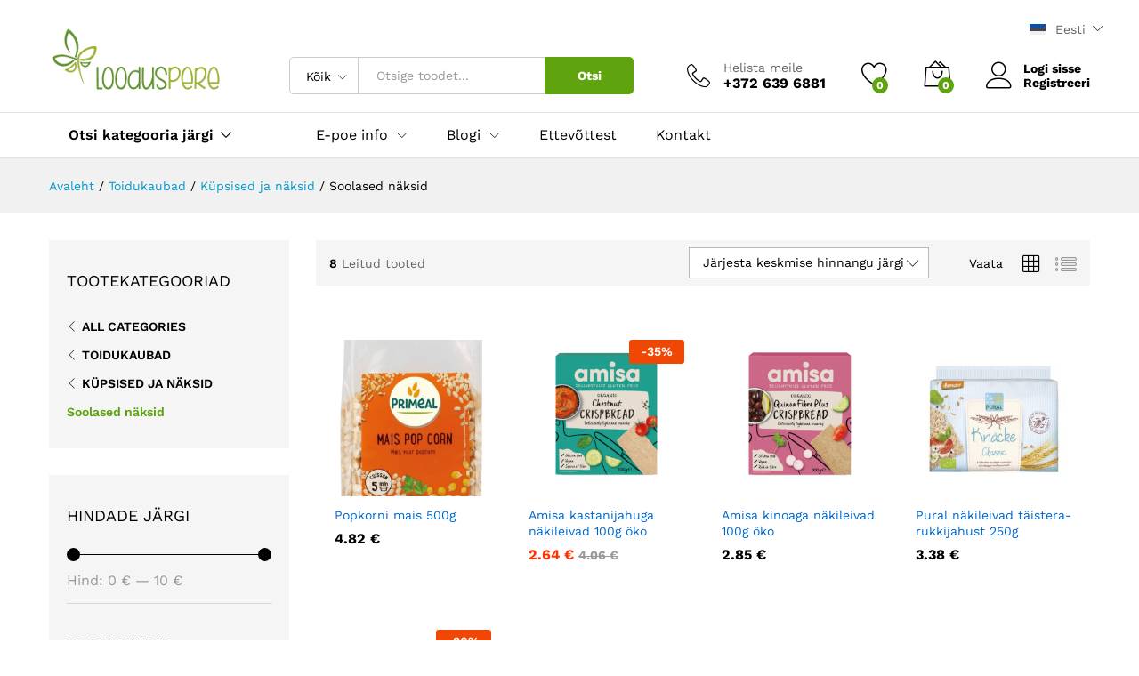

--- FILE ---
content_type: text/html; charset=UTF-8
request_url: https://www.looduspere.ee/tootekategooria/toidukaubad/kupsised-ja-naksid/soolased-naksid/?orderby=rating
body_size: 34562
content:
<!DOCTYPE html><html lang="et"><head> <meta charset="UTF-8"> <meta name="viewport" content="width=device-width, initial-scale=1"> <link rel="pingback" href="https://www.looduspere.ee/xmlrpc.php"><script>document.documentElement.className = document.documentElement.className + ' yes-js js_active js'</script><link rel="preload" href="https://www.looduspere.ee/wp-content/themes/martfury/fonts/linearicons.woff2" as="font" type="font/woff2" crossorigin><link rel="preload" href="https://www.looduspere.ee/wp-content/themes/martfury/fonts/eleganticons.woff2" as="font" type="font/woff2" crossorigin><link rel="preload" href="https://www.looduspere.ee/wp-content/themes/martfury/fonts/ionicons.woff2" as="font" type="font/woff2" crossorigin><script src="//ajax.googleapis.com/ajax/libs/jquery/1.11.0/jquery.min.js"></script><meta name='robots' content='index, follow, max-image-preview:large, max-snippet:-1, max-video-preview:-1' /><script id="cookie-law-info-gcm-var-js">var _ckyGcm = {"status":true,"default_settings":[{"analytics":"granted","advertisement":"granted","functional":"granted","necessary":"granted","ad_user_data":"granted","ad_personalization":"granted","regions":"All"}],"wait_for_update":2000,"url_passthrough":false,"ads_data_redaction":false}</script><script id="cookie-law-info-gcm-js" type="text/javascript" src="https://www.looduspere.ee/wp-content/plugins/cookie-law-info/lite/frontend/js/gcm.min.js"></script> <script id="cookieyes" type="text/javascript" src="https://cdn-cookieyes.com/client_data/fcbedd4692ef4bd212f3e117/script.js"></script><link rel="alternate" hreflang="et" href="https://www.looduspere.ee/tootekategooria/toidukaubad/kupsised-ja-naksid/soolased-naksid/" /><link rel="alternate" hreflang="en-gb" href="https://www.looduspere.ee/en/product-category/organic-food/biscuits-and-snacks-1/salty-snacks/" /><link rel="alternate" hreflang="ru-ee" href="https://www.looduspere.ee/ru/категория-продукта/produkty/pechenje-zakuski-ru/solenye-zakuski/" /><link rel="alternate" hreflang="x-default" href="https://www.looduspere.ee/tootekategooria/toidukaubad/kupsised-ja-naksid/soolased-naksid/" /><script type="text/javascript" id="google_gtagjs-js-consent-mode-data-layer">
window.dataLayer = window.dataLayer || [];function gtag(){dataLayer.push(arguments);}gtag('consent', 'default', {"ad_personalization":"denied","ad_storage":"denied","ad_user_data":"denied","analytics_storage":"denied","functionality_storage":"denied","security_storage":"denied","personalization_storage":"denied","region":["AT","BE","BG","CH","CY","CZ","DE","DK","EE","ES","FI","FR","GB","GR","HR","HU","IE","IS","IT","LI","LT","LU","LV","MT","NL","NO","PL","PT","RO","SE","SI","SK"],"wait_for_update":500});window._googlesitekitConsentCategoryMap = {"statistics":["analytics_storage"],"marketing":["ad_storage","ad_user_data","ad_personalization"],"functional":["functionality_storage","security_storage"],"preferences":["personalization_storage"]};window._googlesitekitConsents = {"ad_personalization":"denied","ad_storage":"denied","ad_user_data":"denied","analytics_storage":"denied","functionality_storage":"denied","security_storage":"denied","personalization_storage":"denied","region":["AT","BE","BG","CH","CY","CZ","DE","DK","EE","ES","FI","FR","GB","GR","HR","HU","IE","IS","IT","LI","LT","LU","LV","MT","NL","NO","PL","PT","RO","SE","SI","SK"],"wait_for_update":500};
</script><title>Soolased näksid - Looduspere Orgaanilised Öko Loodustooted ja tervisekaubad</title><link rel="canonical" href="https://www.looduspere.ee/tootekategooria/toidukaubad/kupsised-ja-naksid/soolased-naksid/" /><meta property="og:locale" content="et_EE" /><meta property="og:type" content="article" /><meta property="og:title" content="Soolased näksid - Looduspere Orgaanilised Öko Loodustooted ja tervisekaubad" /><meta property="og:url" content="https://www.looduspere.ee/tootekategooria/toidukaubad/kupsised-ja-naksid/soolased-naksid/" /><meta property="og:site_name" content="Looduspere Orgaanilised Öko Loodustooted ja tervisekaubad" /><meta property="og:image" content="https://www.looduspere.ee/wp-content/uploads/2016/03/LoodusPereLogo300.jpg" /><meta property="og:image:width" content="300" /><meta property="og:image:height" content="114" /><meta property="og:image:type" content="image/jpeg" /><meta name="twitter:card" content="summary_large_image" /><script type="application/ld+json" class="yoast-schema-graph">{"@context":"https://schema.org","@graph":[{"@type":"CollectionPage","@id":"https://www.looduspere.ee/tootekategooria/toidukaubad/kupsised-ja-naksid/soolased-naksid/","url":"https://www.looduspere.ee/tootekategooria/toidukaubad/kupsised-ja-naksid/soolased-naksid/","name":"Soolased näksid - Looduspere Orgaanilised Öko Loodustooted ja tervisekaubad","isPartOf":{"@id":"https://www.looduspere.ee/#website"},"primaryImageOfPage":{"@id":"https://www.looduspere.ee/tootekategooria/toidukaubad/kupsised-ja-naksid/soolased-naksid/#primaryimage"},"image":{"@id":"https://www.looduspere.ee/tootekategooria/toidukaubad/kupsised-ja-naksid/soolased-naksid/#primaryimage"},"thumbnailUrl":"https://www.looduspere.ee/wp-content/uploads/2025/09/PUR1488.jpg","breadcrumb":{"@id":"https://www.looduspere.ee/tootekategooria/toidukaubad/kupsised-ja-naksid/soolased-naksid/#breadcrumb"},"inLanguage":"et"},{"@type":"ImageObject","inLanguage":"et","@id":"https://www.looduspere.ee/tootekategooria/toidukaubad/kupsised-ja-naksid/soolased-naksid/#primaryimage","url":"https://www.looduspere.ee/wp-content/uploads/2025/09/PUR1488.jpg","contentUrl":"https://www.looduspere.ee/wp-content/uploads/2025/09/PUR1488.jpg","width":236,"height":348},{"@type":"BreadcrumbList","@id":"https://www.looduspere.ee/tootekategooria/toidukaubad/kupsised-ja-naksid/soolased-naksid/#breadcrumb","itemListElement":[{"@type":"ListItem","position":1,"name":"Home","item":"https://www.looduspere.ee/"},{"@type":"ListItem","position":2,"name":"Toidukaubad","item":"https://www.looduspere.ee/tootekategooria/toidukaubad/"},{"@type":"ListItem","position":3,"name":"Küpsised ja näksid","item":"https://www.looduspere.ee/tootekategooria/toidukaubad/kupsised-ja-naksid/"},{"@type":"ListItem","position":4,"name":"Soolased näksid"}]},{"@type":"WebSite","@id":"https://www.looduspere.ee/#website","url":"https://www.looduspere.ee/","name":"Looduspere Orgaaniliste Toodete Pood","description":"Tervislikud orgaanilised ja looduslikud toote","publisher":{"@id":"https://www.looduspere.ee/#organization"},"potentialAction":[{"@type":"SearchAction","target":{"@type":"EntryPoint","urlTemplate":"https://www.looduspere.ee/?s={search_term_string}"},"query-input":{"@type":"PropertyValueSpecification","valueRequired":true,"valueName":"search_term_string"}}],"inLanguage":"et"},{"@type":"Organization","@id":"https://www.looduspere.ee/#organization","name":"Looduspere ökopood","url":"https://www.looduspere.ee/","logo":{"@type":"ImageObject","inLanguage":"et","@id":"https://www.looduspere.ee/#/schema/logo/image/","url":"https://www.looduspere.ee/wp-content/uploads/2025/01/340768897_1025251132216623_8613010291235268142_n.jpg","contentUrl":"https://www.looduspere.ee/wp-content/uploads/2025/01/340768897_1025251132216623_8613010291235268142_n.jpg","width":1045,"height":1045,"caption":"Looduspere ökopood"},"image":{"@id":"https://www.looduspere.ee/#/schema/logo/image/"},"sameAs":["https://www.facebook.com/loodusperepood","https://www.instagram.com/looduspere/"]}]}</script><link rel='dns-prefetch' href='//widgetlogic.org' /><link rel='dns-prefetch' href='//www.googletagmanager.com' /><link href='https://fonts.gstatic.com' crossorigin rel='preconnect' /><link rel="alternate" type="application/rss+xml" title="Looduspere Orgaanilised Öko Loodustooted ja tervisekaubad &raquo; RSS" href="https://www.looduspere.ee/feed/" /><link rel="alternate" type="application/rss+xml" title="Looduspere Orgaanilised Öko Loodustooted ja tervisekaubad &raquo; Kommentaaride RSS" href="https://www.looduspere.ee/comments/feed/" /><link rel="alternate" type="application/rss+xml" title="Looduspere Orgaanilised Öko Loodustooted ja tervisekaubad &raquo; Soolased näksid Kategooria uudisevoog" href="https://www.looduspere.ee/tootekategooria/toidukaubad/kupsised-ja-naksid/soolased-naksid/feed/" /><script type="text/javascript">var ajaxurl = 'https://www.looduspere.ee/wp-admin/admin-ajax.php';
</script><style id='wp-img-auto-sizes-contain-inline-css' type='text/css'>img:is([sizes=auto i],[sizes^="auto," i]){contain-intrinsic-size:3000px 1500px}</style><link rel='stylesheet' id='bdp-widget-fontawesome-stylesheets-css' href='https://www.looduspere.ee/wp-content/plugins/blog-designer-pro/public/css/font-awesome.min.css?ver=6.5.1' type='text/css' media='all' /><link rel='stylesheet' id='bdp-recent-widget-fontawesome-stylesheets-css' href='https://www.looduspere.ee/wp-content/plugins/blog-designer-pro/public/css/font-awesome.min.css?ver=6.5.1' type='text/css' media='all' /><link rel='stylesheet' id='bdp-bookblock-css-css' href='https://www.looduspere.ee/wp-content/plugins/blog-designer-pro/public/css/bookblock.css?ver=1.0' type='text/css' media='all' /><link rel='stylesheet' id='slick_admin_css-css' href='https://www.looduspere.ee/wp-content/plugins/blog-designer-pro/public/css/slick.css?ver=1.4.1' type='text/css' media='all' /><style id='wp-emoji-styles-inline-css' type='text/css'>img.wp-smiley,img.emoji{display:inline !important;border:none !important;box-shadow:none !important;height:1em !important;width:1em !important;margin:0 0.07em !important;vertical-align:-0.1em !important;background:none !important;padding:0 !important}</style><link rel='stylesheet' id='wp-block-library-css' href='https://www.looduspere.ee/wp-includes/css/dist/block-library/style.min.css?ver=6.9' type='text/css' media='all' /><link rel='stylesheet' id='wc-blocks-style-css' href='https://www.looduspere.ee/wp-content/plugins/woocommerce/assets/client/blocks/wc-blocks.css?ver=wc-10.4.3' type='text/css' media='all' /><style id='global-styles-inline-css' type='text/css'>:root{--wp--preset--aspect-ratio--square:1;--wp--preset--aspect-ratio--4-3:4/3;--wp--preset--aspect-ratio--3-4:3/4;--wp--preset--aspect-ratio--3-2:3/2;--wp--preset--aspect-ratio--2-3:2/3;--wp--preset--aspect-ratio--16-9:16/9;--wp--preset--aspect-ratio--9-16:9/16;--wp--preset--color--black:#000000;--wp--preset--color--cyan-bluish-gray:#abb8c3;--wp--preset--color--white:#ffffff;--wp--preset--color--pale-pink:#f78da7;--wp--preset--color--vivid-red:#cf2e2e;--wp--preset--color--luminous-vivid-orange:#ff6900;--wp--preset--color--luminous-vivid-amber:#fcb900;--wp--preset--color--light-green-cyan:#7bdcb5;--wp--preset--color--vivid-green-cyan:#00d084;--wp--preset--color--pale-cyan-blue:#8ed1fc;--wp--preset--color--vivid-cyan-blue:#0693e3;--wp--preset--color--vivid-purple:#9b51e0;--wp--preset--gradient--vivid-cyan-blue-to-vivid-purple:linear-gradient(135deg,rgb(6,147,227) 0%,rgb(155,81,224) 100%);--wp--preset--gradient--light-green-cyan-to-vivid-green-cyan:linear-gradient(135deg,rgb(122,220,180) 0%,rgb(0,208,130) 100%);--wp--preset--gradient--luminous-vivid-amber-to-luminous-vivid-orange:linear-gradient(135deg,rgb(252,185,0) 0%,rgb(255,105,0) 100%);--wp--preset--gradient--luminous-vivid-orange-to-vivid-red:linear-gradient(135deg,rgb(255,105,0) 0%,rgb(207,46,46) 100%);--wp--preset--gradient--very-light-gray-to-cyan-bluish-gray:linear-gradient(135deg,rgb(238,238,238) 0%,rgb(169,184,195) 100%);--wp--preset--gradient--cool-to-warm-spectrum:linear-gradient(135deg,rgb(74,234,220) 0%,rgb(151,120,209) 20%,rgb(207,42,186) 40%,rgb(238,44,130) 60%,rgb(251,105,98) 80%,rgb(254,248,76) 100%);--wp--preset--gradient--blush-light-purple:linear-gradient(135deg,rgb(255,206,236) 0%,rgb(152,150,240) 100%);--wp--preset--gradient--blush-bordeaux:linear-gradient(135deg,rgb(254,205,165) 0%,rgb(254,45,45) 50%,rgb(107,0,62) 100%);--wp--preset--gradient--luminous-dusk:linear-gradient(135deg,rgb(255,203,112) 0%,rgb(199,81,192) 50%,rgb(65,88,208) 100%);--wp--preset--gradient--pale-ocean:linear-gradient(135deg,rgb(255,245,203) 0%,rgb(182,227,212) 50%,rgb(51,167,181) 100%);--wp--preset--gradient--electric-grass:linear-gradient(135deg,rgb(202,248,128) 0%,rgb(113,206,126) 100%);--wp--preset--gradient--midnight:linear-gradient(135deg,rgb(2,3,129) 0%,rgb(40,116,252) 100%);--wp--preset--font-size--small:13px;--wp--preset--font-size--medium:20px;--wp--preset--font-size--large:36px;--wp--preset--font-size--x-large:42px;--wp--preset--spacing--20:0.44rem;--wp--preset--spacing--30:0.67rem;--wp--preset--spacing--40:1rem;--wp--preset--spacing--50:1.5rem;--wp--preset--spacing--60:2.25rem;--wp--preset--spacing--70:3.38rem;--wp--preset--spacing--80:5.06rem;--wp--preset--shadow--natural:6px 6px 9px rgba(0,0,0,0.2);--wp--preset--shadow--deep:12px 12px 50px rgba(0,0,0,0.4);--wp--preset--shadow--sharp:6px 6px 0px rgba(0,0,0,0.2);--wp--preset--shadow--outlined:6px 6px 0px -3px rgb(255,255,255),6px 6px rgb(0,0,0);--wp--preset--shadow--crisp:6px 6px 0px rgb(0,0,0)}:where(.is-layout-flex){gap:0.5em}:where(.is-layout-grid){gap:0.5em}body .is-layout-flex{display:flex}.is-layout-flex{flex-wrap:wrap;align-items:center}.is-layout-flex >:is(*,div){margin:0}body .is-layout-grid{display:grid}.is-layout-grid >:is(*,div){margin:0}:where(.wp-block-columns.is-layout-flex){gap:2em}:where(.wp-block-columns.is-layout-grid){gap:2em}:where(.wp-block-post-template.is-layout-flex){gap:1.25em}:where(.wp-block-post-template.is-layout-grid){gap:1.25em}.has-black-color{color:var(--wp--preset--color--black) !important}.has-cyan-bluish-gray-color{color:var(--wp--preset--color--cyan-bluish-gray) !important}.has-white-color{color:var(--wp--preset--color--white) !important}.has-pale-pink-color{color:var(--wp--preset--color--pale-pink) !important}.has-vivid-red-color{color:var(--wp--preset--color--vivid-red) !important}.has-luminous-vivid-orange-color{color:var(--wp--preset--color--luminous-vivid-orange) !important}.has-luminous-vivid-amber-color{color:var(--wp--preset--color--luminous-vivid-amber) !important}.has-light-green-cyan-color{color:var(--wp--preset--color--light-green-cyan) !important}.has-vivid-green-cyan-color{color:var(--wp--preset--color--vivid-green-cyan) !important}.has-pale-cyan-blue-color{color:var(--wp--preset--color--pale-cyan-blue) !important}.has-vivid-cyan-blue-color{color:var(--wp--preset--color--vivid-cyan-blue) !important}.has-vivid-purple-color{color:var(--wp--preset--color--vivid-purple) !important}.has-black-background-color{background-color:var(--wp--preset--color--black) !important}.has-cyan-bluish-gray-background-color{background-color:var(--wp--preset--color--cyan-bluish-gray) !important}.has-white-background-color{background-color:var(--wp--preset--color--white) !important}.has-pale-pink-background-color{background-color:var(--wp--preset--color--pale-pink) !important}.has-vivid-red-background-color{background-color:var(--wp--preset--color--vivid-red) !important}.has-luminous-vivid-orange-background-color{background-color:var(--wp--preset--color--luminous-vivid-orange) !important}.has-luminous-vivid-amber-background-color{background-color:var(--wp--preset--color--luminous-vivid-amber) !important}.has-light-green-cyan-background-color{background-color:var(--wp--preset--color--light-green-cyan) !important}.has-vivid-green-cyan-background-color{background-color:var(--wp--preset--color--vivid-green-cyan) !important}.has-pale-cyan-blue-background-color{background-color:var(--wp--preset--color--pale-cyan-blue) !important}.has-vivid-cyan-blue-background-color{background-color:var(--wp--preset--color--vivid-cyan-blue) !important}.has-vivid-purple-background-color{background-color:var(--wp--preset--color--vivid-purple) !important}.has-black-border-color{border-color:var(--wp--preset--color--black) !important}.has-cyan-bluish-gray-border-color{border-color:var(--wp--preset--color--cyan-bluish-gray) !important}.has-white-border-color{border-color:var(--wp--preset--color--white) !important}.has-pale-pink-border-color{border-color:var(--wp--preset--color--pale-pink) !important}.has-vivid-red-border-color{border-color:var(--wp--preset--color--vivid-red) !important}.has-luminous-vivid-orange-border-color{border-color:var(--wp--preset--color--luminous-vivid-orange) !important}.has-luminous-vivid-amber-border-color{border-color:var(--wp--preset--color--luminous-vivid-amber) !important}.has-light-green-cyan-border-color{border-color:var(--wp--preset--color--light-green-cyan) !important}.has-vivid-green-cyan-border-color{border-color:var(--wp--preset--color--vivid-green-cyan) !important}.has-pale-cyan-blue-border-color{border-color:var(--wp--preset--color--pale-cyan-blue) !important}.has-vivid-cyan-blue-border-color{border-color:var(--wp--preset--color--vivid-cyan-blue) !important}.has-vivid-purple-border-color{border-color:var(--wp--preset--color--vivid-purple) !important}.has-vivid-cyan-blue-to-vivid-purple-gradient-background{background:var(--wp--preset--gradient--vivid-cyan-blue-to-vivid-purple) !important}.has-light-green-cyan-to-vivid-green-cyan-gradient-background{background:var(--wp--preset--gradient--light-green-cyan-to-vivid-green-cyan) !important}.has-luminous-vivid-amber-to-luminous-vivid-orange-gradient-background{background:var(--wp--preset--gradient--luminous-vivid-amber-to-luminous-vivid-orange) !important}.has-luminous-vivid-orange-to-vivid-red-gradient-background{background:var(--wp--preset--gradient--luminous-vivid-orange-to-vivid-red) !important}.has-very-light-gray-to-cyan-bluish-gray-gradient-background{background:var(--wp--preset--gradient--very-light-gray-to-cyan-bluish-gray) !important}.has-cool-to-warm-spectrum-gradient-background{background:var(--wp--preset--gradient--cool-to-warm-spectrum) !important}.has-blush-light-purple-gradient-background{background:var(--wp--preset--gradient--blush-light-purple) !important}.has-blush-bordeaux-gradient-background{background:var(--wp--preset--gradient--blush-bordeaux) !important}.has-luminous-dusk-gradient-background{background:var(--wp--preset--gradient--luminous-dusk) !important}.has-pale-ocean-gradient-background{background:var(--wp--preset--gradient--pale-ocean) !important}.has-electric-grass-gradient-background{background:var(--wp--preset--gradient--electric-grass) !important}.has-midnight-gradient-background{background:var(--wp--preset--gradient--midnight) !important}.has-small-font-size{font-size:var(--wp--preset--font-size--small) !important}.has-medium-font-size{font-size:var(--wp--preset--font-size--medium) !important}.has-large-font-size{font-size:var(--wp--preset--font-size--large) !important}.has-x-large-font-size{font-size:var(--wp--preset--font-size--x-large) !important}</style><style id='classic-theme-styles-inline-css' type='text/css'>.wp-block-button__link{color:#fff;background-color:#32373c;border-radius:9999px;box-shadow:none;text-decoration:none;padding:calc(.667em + 2px) calc(1.333em + 2px);font-size:1.125em}.wp-block-file__button{background:#32373c;color:#fff;text-decoration:none}</style><link rel='stylesheet' id='block-widget-css' href='https://www.looduspere.ee/wp-content/plugins/widget-logic/block_widget/css/widget.css?ver=1727159250' type='text/css' media='all' /><link rel='stylesheet' id='trwca-style-css' href='https://www.looduspere.ee/wp-content/plugins/woocommerce-category-accordion/assets/css/trwca-style.min.css?ver=1.0' type='text/css' media='all' /><link rel='stylesheet' id='icon-font-css' href='https://www.looduspere.ee/wp-content/plugins/woocommerce-category-accordion/assets/css/font-awesome.min.css?ver=1.0' type='text/css' media='all' /><link rel='stylesheet' id='woocommerce-general-css' href='https://www.looduspere.ee/wp-content/plugins/woocommerce/assets/css/woocommerce.css?ver=10.4.3' type='text/css' media='all' /><style id='woocommerce-inline-inline-css' type='text/css'>.woocommerce form .form-row .required{visibility:visible}</style><link rel='stylesheet' id='wpml-legacy-dropdown-0-css' href='https://www.looduspere.ee/wp-content/plugins/sitepress-multilingual-cms/templates/language-switchers/legacy-dropdown/style.min.css?ver=1' type='text/css' media='all' /><link rel='stylesheet' id='wpml-legacy-horizontal-list-0-css' href='https://www.looduspere.ee/wp-content/plugins/sitepress-multilingual-cms/templates/language-switchers/legacy-list-horizontal/style.min.css?ver=1' type='text/css' media='all' /><link rel='stylesheet' id='montonio-style-css' href='https://www.looduspere.ee/wp-content/plugins/montonio-for-woocommerce/assets/css/montonio-style.css?ver=9.3.0' type='text/css' media='all' /><link rel='stylesheet' id='jquery-selectBox-css' href='https://www.looduspere.ee/wp-content/plugins/yith-woocommerce-wishlist/assets/css/jquery.selectBox.css?ver=1.2.0' type='text/css' media='all' /><link rel='stylesheet' id='woocommerce_prettyPhoto_css-css' href='//www.looduspere.ee/wp-content/plugins/woocommerce/assets/css/prettyPhoto.css?ver=3.1.6' type='text/css' media='all' /><link rel='stylesheet' id='yith-wcwl-main-css' href='https://www.looduspere.ee/wp-content/plugins/yith-woocommerce-wishlist/assets/css/style.css?ver=4.11.0' type='text/css' media='all' /><style id='yith-wcwl-main-inline-css' type='text/css'>:root{--rounded-corners-radius:16px;--add-to-cart-rounded-corners-radius:16px;--feedback-duration:3s}:root{--rounded-corners-radius:16px;--add-to-cart-rounded-corners-radius:16px;--feedback-duration:3s}</style><link rel='stylesheet' id='martfury-fonts-css' href='https://fonts.googleapis.com/css?family=Work+Sans%3A300%2C400%2C500%2C600%2C700%7CLibre+Baskerville%3A400%2C700&#038;subset=latin%2Clatin-ext&#038;ver=20170801' type='text/css' media='all' /><link rel='stylesheet' id='linearicons-css' href='https://www.looduspere.ee/wp-content/themes/martfury/css/linearicons.min.css?ver=1.0.0' type='text/css' media='all' /><link rel='stylesheet' id='ionicons-css' href='https://www.looduspere.ee/wp-content/themes/martfury/css/ionicons.min.css?ver=2.0.0' type='text/css' media='all' /><link rel='stylesheet' id='eleganticons-css' href='https://www.looduspere.ee/wp-content/themes/martfury/css/eleganticons.min.css?ver=1.0.0' type='text/css' media='all' /><link rel='stylesheet' id='font-awesome-css' href='https://www.looduspere.ee/wp-content/themes/martfury/css/font-awesome.min.css?ver=4.7.0' type='text/css' media='all' /><style id='font-awesome-inline-css' type='text/css'>[data-font="FontAwesome"]:before{font-family:'FontAwesome' !important;content:attr(data-icon) !important;speak:none !important;font-weight:normal !important;font-variant:normal !important;text-transform:none !important;line-height:1 !important;font-style:normal !important;-webkit-font-smoothing:antialiased !important;-moz-osx-font-smoothing:grayscale !important}</style><link rel='stylesheet' id='bootstrap-css' href='https://www.looduspere.ee/wp-content/themes/martfury/css/bootstrap.min.css?ver=3.3.7' type='text/css' media='all' /><link rel='stylesheet' id='martfury-css' href='https://www.looduspere.ee/wp-content/themes/martfury/style.css?ver=20221213' type='text/css' media='all' /><style id='martfury-inline-css' type='text/css'>body{--mf-primary-color:#5fa30f;--mf-background-primary-color:#5fa30f;--mf-border-primary-color:#5fa30f}.widget_shopping_cart_content .woocommerce-mini-cart__buttons .checkout,.header-layout-4 .topbar:not(.header-bar),.header-layout-3 .topbar:not(.header-bar){background-color:#509400}</style><link rel='stylesheet' id='tawcvs-frontend-css' href='https://www.looduspere.ee/wp-content/plugins/variation-swatches-for-woocommerce-pro/assets/css/frontend.css?ver=20171128' type='text/css' media='all' /><style id='tawcvs-frontend-inline-css' type='text/css'>.tawcvs-swatches .swatch{width:30px;height:30px}</style><link rel='stylesheet' id='martfury-product-bought-together-css' href='https://www.looduspere.ee/wp-content/themes/martfury/inc/modules/product-bought-together/assets/product-bought-together.css?ver=1.0.0' type='text/css' media='all' /><link rel='stylesheet' id='martfury-child-style-css' href='https://www.looduspere.ee/wp-content/themes/martfury-child/style.css?ver=6.9' type='text/css' media='all' /><script type="text/template" id="tmpl-variation-template"><div class="woocommerce-variation-description">{{{ data.variation.variation_description }}}</div><div class="woocommerce-variation-price">{{{ data.variation.price_html }}}</div><div class="woocommerce-variation-availability">{{{ data.variation.availability_html }}}</div></script><script type="text/template" id="tmpl-unavailable-variation-template"><p role="alert">Vabandame, see toode ei ole saadaval. Palun proovi teistsugust kombinatsiooni.</p></script><script type="text/javascript">window._nslDOMReady = (function () {const executedCallbacks = new Set();
return function (callback) {
if (executedCallbacks.has(callback)) return;
const wrappedCallback = function () {if (executedCallbacks.has(callback)) return;executedCallbacks.add(callback);callback();};
if (document.readyState === "complete" || document.readyState === "interactive") {wrappedCallback();} else {document.addEventListener("DOMContentLoaded", wrappedCallback);}};})();</script><script type="text/javascript" defer src="https://www.looduspere.ee/wp-includes/js/jquery/jquery.min.js?ver=3.7.1" id="jquery-core-js"></script><script type="text/javascript" defer src="https://www.looduspere.ee/wp-includes/js/jquery/jquery-migrate.min.js?ver=3.4.1" id="jquery-migrate-js"></script><script type="text/javascript" defer src="https://www.looduspere.ee/wp-content/plugins/blog-designer-pro/public/js/imagesloaded.pkgd.min.js?ver=1.0" id="bdp-imagesloaded-js"></script><script type="text/javascript" defer src="https://www.looduspere.ee/wp-content/plugins/blog-designer-pro/public/js/ticker.min.js?ver=1.0" id="bdp-ticker-js"></script><script type="text/javascript" defer src="https://www.looduspere.ee/wp-content/plugins/blog-designer-pro/public/js/lazysizes.min.js?ver=1.0" id="lazysize_load-js"></script><script type="text/javascript" defer src="https://www.looduspere.ee/wp-content/plugins/woocommerce-eabi-postoffice/js/jquery.cascadingdropdown.js?ver=6.9" id="jquery-cascadingdropdown-js"></script><script type="text/javascript" defer src="https://www.looduspere.ee/wp-content/plugins/woocommerce-eabi-postoffice/js/eabi.cascadingdropdown.js?ver=6.9" id="eabi-cascadingdropdown-js"></script><script type="text/javascript" id="wpml-cookie-js-extra">
var wpml_cookies = {"wp-wpml_current_language":{"value":"et","expires":1,"path":"/"}};var wpml_cookies = {"wp-wpml_current_language":{"value":"et","expires":1,"path":"/"}};//# sourceURL=wpml-cookie-js-extra

</script><script type="text/javascript" defer src="https://www.looduspere.ee/wp-content/plugins/sitepress-multilingual-cms/res/js/cookies/language-cookie.js?ver=486900" id="wpml-cookie-js" defer="defer" data-wp-strategy="defer"></script><script type="text/javascript" id="cookie-law-info-wca-js-before">
const _ckyGsk = true;//# sourceURL=cookie-law-info-wca-js-before

</script><script type="text/javascript" defer src="https://www.looduspere.ee/wp-content/plugins/cookie-law-info/lite/frontend/js/wca.min.js?ver=3.3.9.1" id="cookie-law-info-wca-js"></script><script type="text/javascript" id="smaily-js-extra">
var smaily = {"ajax_url":"https://www.looduspere.ee/wp-admin/admin-ajax.php"};
//# sourceURL=smaily-js-extra

</script><script type="text/javascript" defer src="https://www.looduspere.ee/wp-content/plugins/sendsmaily-subscription-opt-in-form/js/default.js?ver=6.9" id="smaily-js"></script><script type="text/javascript" defer src="https://www.looduspere.ee/wp-content/plugins/woocommerce-category-accordion/assets/js/trwca-script.min.js?ver=1.0" id="trwca_script-js"></script><script type="text/javascript" defer src="https://www.looduspere.ee/wp-content/plugins/woocommerce/assets/js/jquery-blockui/jquery.blockUI.min.js?ver=2.7.0-wc.10.4.3" id="wc-jquery-blockui-js" data-wp-strategy="defer"></script><script type="text/javascript" id="wc-add-to-cart-js-extra">
var wc_add_to_cart_params = {"ajax_url":"/wp-admin/admin-ajax.php","wc_ajax_url":"/?wc-ajax=%%endpoint%%","i18n_view_cart":"Vaata ostukorvi","cart_url":"https://www.looduspere.ee/ostukorv-2/","is_cart":"","cart_redirect_after_add":"no"};
//# sourceURL=wc-add-to-cart-js-extra

</script><script type="text/javascript" defer src="https://www.looduspere.ee/wp-content/plugins/woocommerce/assets/js/frontend/add-to-cart.min.js?ver=10.4.3" id="wc-add-to-cart-js" data-wp-strategy="defer"></script><script type="text/javascript" defer src="https://www.looduspere.ee/wp-content/plugins/woocommerce/assets/js/js-cookie/js.cookie.min.js?ver=2.1.4-wc.10.4.3" id="wc-js-cookie-js" data-wp-strategy="defer"></script><script type="text/javascript" defer src="https://www.looduspere.ee/wp-content/plugins/sitepress-multilingual-cms/templates/language-switchers/legacy-dropdown/script.min.js?ver=1" id="wpml-legacy-dropdown-0-js"></script><script type="text/javascript" defer src="https://www.looduspere.ee/wp-content/plugins/js_composer/assets/js/vendors/woocommerce-add-to-cart.js?ver=8.7.2" id="vc_woocommerce-add-to-cart-js-js"></script><script type="text/javascript" defer src="https://www.looduspere.ee/wp-includes/js/underscore.min.js?ver=1.13.7" id="underscore-js"></script><script type="text/javascript" id="wp-util-js-extra">
var _wpUtilSettings = {"ajax":{"url":"/wp-admin/admin-ajax.php"}};//# sourceURL=wp-util-js-extra

</script><script type="text/javascript" defer src="https://www.looduspere.ee/wp-includes/js/wp-util.min.js?ver=6.9" id="wp-util-js"></script><script type="text/javascript" id="wc-add-to-cart-variation-js-extra">
var wc_add_to_cart_variation_params = {"wc_ajax_url":"/?wc-ajax=%%endpoint%%","i18n_no_matching_variations_text":"Vabandame, sinu valikule ei vasta \u00fckski toode. Palun proovi teistsugust kombinatsiooni.","i18n_make_a_selection_text":"Palun vali enne ostukorvi lisamist sellele tootele omadused.","i18n_unavailable_text":"Vabandame, see toode ei ole saadaval. Palun proovi teistsugust kombinatsiooni.","i18n_reset_alert_text":"Your selection has been reset. Please select some product options before adding this product to your cart."};//# sourceURL=wc-add-to-cart-variation-js-extra

</script><script type="text/javascript" defer src="https://www.looduspere.ee/wp-content/plugins/woocommerce/assets/js/frontend/add-to-cart-variation.min.js?ver=10.4.3" id="wc-add-to-cart-variation-js" defer="defer" data-wp-strategy="defer"></script><script type="text/javascript" defer src="https://www.looduspere.ee/wp-content/themes/martfury/js/plugins/waypoints.min.js?ver=2.0.2" id="waypoints-js"></script><script type="text/javascript" defer src="https://www.looduspere.ee/wp-content/themes/martfury/inc/modules/product-bought-together/assets/product-bought-together.js?ver=1.0.0" id="martfury-product-bought-together-js"></script><script type="text/javascript" id="wc-cart-fragments-js-extra">
var wc_cart_fragments_params = {"ajax_url":"/wp-admin/admin-ajax.php","wc_ajax_url":"/?wc-ajax=%%endpoint%%","cart_hash_key":"wc_cart_hash_de09a74c20f9751dc87212d9aea63305-et","fragment_name":"wc_fragments_de09a74c20f9751dc87212d9aea63305","request_timeout":"5000"};//# sourceURL=wc-cart-fragments-js-extra

</script><script type="text/javascript" defer src="https://www.looduspere.ee/wp-content/plugins/woocommerce/assets/js/frontend/cart-fragments.min.js?ver=10.4.3" id="wc-cart-fragments-js" defer="defer" data-wp-strategy="defer"></script><script type="text/javascript" src="https://www.googletagmanager.com/gtag/js?id=GT-WKTMFJC" id="google_gtagjs-js" async></script><script type="text/javascript" id="google_gtagjs-js-after">
window.dataLayer = window.dataLayer || [];function gtag(){dataLayer.push(arguments);}gtag("set","linker",{"domains":["www.looduspere.ee"]});gtag("js", new Date());gtag("set", "developer_id.dZTNiMT", true);gtag("config", "GT-WKTMFJC");window._googlesitekit = window._googlesitekit || {}; window._googlesitekit.throttledEvents = []; window._googlesitekit.gtagEvent = (name, data) => { var key = JSON.stringify( { name, data } ); if ( !! window._googlesitekit.throttledEvents[ key ] ) { return; } window._googlesitekit.throttledEvents[ key ] = true; setTimeout( () => { delete window._googlesitekit.throttledEvents[ key ]; }, 5 ); gtag( "event", name, { ...data, event_source: "site-kit" } ); };//# sourceURL=google_gtagjs-js-after

</script><script></script><link rel="https://api.w.org/" href="https://www.looduspere.ee/wp-json/" /><link rel="alternate" title="JSON" type="application/json" href="https://www.looduspere.ee/wp-json/wp/v2/product_cat/614" /><link rel="EditURI" type="application/rsd+xml" title="RSD" href="https://www.looduspere.ee/xmlrpc.php?rsd" /><style type="text/css" id="csseditorglobal">img.attachment-news-thumb.size-news-thumb{display:block;margin:0px auto !important}.dark-gray{background-color:#eeeeee!important;padding:15px 24px}.table-1,.table-2,.tkt-slctr-tbl-wrap-dv{display:block;overflow-x:auto}.table-1 tr:nth-child(even),.tkt-slctr-tbl-wrap-dv tr:nth-child(even){background:#f6f6f6}.table-1 table th,.tkt-slctr-tbl-wrap-dv table th{border:1px solid #dcdcdc;background:#f6f6f6;padding:13px;text-align:left}div#wc_category_accordion-8{background-color:#ECF7DC;padding:15px}div#wc_category_accordion-10{background-color:#ECF7DC;padding:15px}div#wc_category_accordion-9{background-color:#ECF7DC;padding:15px}.social-ico.facebook{background-position:0 0}.social-ico.twitter{background-position:-28px 0}.social-ico.youtube{background-position:-56px 0}.social-ico{display:block;height:29px;width:28px;background:url(https://www.looduspere.ee/wp-content/uploads/2019/04/social-icos.png) 0 0 no-repeat;text-indent:-5000px}.join-us{overflow:hidden;list-style:none;padding:0;margin:15px 0 0 0}.join-us li{float:left;line-height:28px;font-family:"Montserrat";text-transform:uppercase;font-size:12px;color:#363636;margin-left:7px}.join-us li:first-child{margin-left:0}.box{background:#f8f8f8 none repeat scroll 0 0;padding:24px 24px 24px 24px}span.woocommerce-Price-amount.amount{font-weight:bold}div#mf_product_categories-8{background-color:#f5f5f5;padding:25px 20px;margin-bottom:0;position:relative}div#mf_product_categories-1{background-color:#f5f5f5;padding:25px 20px;margin-bottom:0;position:relative}div#mf_product_categories-7{background-color:#f5f5f5;padding:25px 20px;margin-bottom:0;position:relative}.woocommerce .mf-single-product.mf-product-sidebar .woocommerce-tabs ul.tabs{width:100%}.wpml-ls-legacy-dropdown a.wpml-ls-item-toggle:after{border:none}.woocommerce-billing-fields__field-wrapper{display:flex;flex-wrap:wrap;gap:20px}.woocommerce-billing-fields__field-wrapper .form-row{flex:1;min-width:250px; margin-bottom:20px}.woocommerce-billing-fields__field-wrapper .form-row-first,.woocommerce-billing-fields__field-wrapper .form-row-last{flex-basis:48%}.woocommerce-billing-fields__field-wrapper .form-row-wide{flex-basis:100%}.woocommerce-billing-fields__field-wrapper .input-text,.woocommerce-billing-fields__field-wrapper select{width:100%; padding:10px;border:1px solid #ccc;border-radius:4px}.woocommerce-billing-fields__field-wrapper label{font-weight:bold;margin-bottom:5px;display:block}</style><style type="text/css" id="csseditordesktop">@media only screen and (min-width:1024px){.mf-banner-medium.layout-1.has-bg-img.shop_title h2{color:white;font-size:37px;padding-top:20px;padding-bottom:20px;font-weight:bold}img.attachment-news-thumb.size-news-thumb.wp-post-image{max-height:370px}img.attachment-large.size-large.wp-post-image{max-height:370px}.page-header-page .entry-title{padding-top:60px;padding-bottom:0px}div#wc_category_accordion-7{background-color:#ECF7DC;padding:15px}.widget{margin-bottom:10px}h4.widget-title{padding-top:10px}.topbar-right.topbar-sidebar.col-xs-12.col-sm-12.col-md-7.hidden-xs.hidden-sm{padding:0px}.logo{position:absolute;margin-top:-56px}div#topbar{margin-top:10px}.wpml-ls-sidebars-topbar-right.wpml-ls.wpml-ls-legacy-dropdown.js-wpml-ls-legacy-dropdown{width:auto}.woocommerce .content-area .page-description{padding-bottom:50px}.mf-image-box.style-2.title-s1{height:230px}.mf-image-box .thumbnail img{padding:10px}.vc_custom_heading.vc_gitem-post-data.vc_gitem-post-data-source-post_excerpt{height:100px}.widget_shopping_cart_content .woocommerce-mini-cart__buttons{flex-wrap:initial}.social-links-list{font-size:23px}.vc_col-sm-12.vc_gitem-col.vc_gitem-col-align-{height:290px}.woocommerce-checkout table.shop_table{padding:0 16px}}</style><style type="text/css" id="csseditortablet">@media only screen and (min-width:667px) and (max-width:1024px){div#footer-widgets{text-align:center}}</style><style type="text/css" id="csseditorphone">@media only screen and (min-width:320px) and (max-width:667px){.logo{ margin-top:-20px}.woocommerce nav.woocommerce-pagination ul li{padding:5px 5px}button.single_add_to_cart_button.button.alt{width:100%}.woocommerce .mf-single-product.mf-product-sidebar form.cart div.quantity{margin-right:0px}div#footer-widgets{text-align:center}.mf-els-modal-mobile{width:84%;left:-84%}.social-links-list{font-size:25px}div#footer-widgets h4.widget-title{font-size:25px}.mf-banner-medium.layout-2.has-img{text-align:center}}</style><meta name="generator" content="Site Kit by Google 1.170.0" /><meta name="generator" content="WPML ver:4.8.6 stt:1,15,45;" /><noscript><style>.woocommerce-product-gallery{opacity:1 !important}</style></noscript><meta name="generator" content="Powered by WPBakery Page Builder - drag and drop page builder for WordPress."/><script type="text/javascript">
( function( w, d, s, l, i ) {w[l] = w[l] || [];w[l].push( {'gtm.start': new Date().getTime(), event: 'gtm.js'} );var f = d.getElementsByTagName( s )[0],j = d.createElement( s ), dl = l != 'dataLayer' ? '&l=' + l : '';j.async = true;j.src = 'https://www.googletagmanager.com/gtm.js?id=' + i + dl;
f.parentNode.insertBefore( j, f );} )( window, document, 'script', 'dataLayer', 'GTM-NWDL3S5F' );
</script><script async src="https://www.googletagmanager.com/gtag/js?id=UA-16127716-1"></script><script>window.dataLayer = window.dataLayer || [];function gtag(){dataLayer.push(arguments);}gtag('js', new Date());gtag('config', 'UA-16127716-1');</script><style type="text/css">div.nsl-container[data-align="left"]{text-align:left}div.nsl-container[data-align="center"]{text-align:center}div.nsl-container[data-align="right"]{text-align:right}div.nsl-container div.nsl-container-buttons a[data-plugin="nsl"]{text-decoration:none;box-shadow:none;border:0}div.nsl-container .nsl-container-buttons{display:flex;padding:5px 0}div.nsl-container.nsl-container-block .nsl-container-buttons{display:inline-grid;grid-template-columns:minmax(145px,auto)}div.nsl-container-block-fullwidth .nsl-container-buttons{flex-flow:column;align-items:center}div.nsl-container-block-fullwidth .nsl-container-buttons a,div.nsl-container-block .nsl-container-buttons a{flex:1 1 auto;display:block;margin:5px 0;width:100%}div.nsl-container-inline{margin:-5px;text-align:left}div.nsl-container-inline .nsl-container-buttons{justify-content:center;flex-wrap:wrap}div.nsl-container-inline .nsl-container-buttons a{margin:5px;display:inline-block}div.nsl-container-grid .nsl-container-buttons{flex-flow:row;align-items:center;flex-wrap:wrap}div.nsl-container-grid .nsl-container-buttons a{flex:1 1 auto;display:block;margin:5px;max-width:280px;width:100%}@media only screen and (min-width:650px){div.nsl-container-grid .nsl-container-buttons a{width:auto}}div.nsl-container .nsl-button{cursor:pointer;vertical-align:top;border-radius:4px}div.nsl-container .nsl-button-default{color:#fff;display:flex}div.nsl-container .nsl-button-icon{display:inline-block}div.nsl-container .nsl-button-svg-container{flex:0 0 auto;padding:8px;display:flex;align-items:center}div.nsl-container svg{height:24px;width:24px;vertical-align:top}div.nsl-container .nsl-button-default div.nsl-button-label-container{margin:0 24px 0 12px;padding:10px 0;font-family:Helvetica,Arial,sans-serif;font-size:16px;line-height:20px;letter-spacing:.25px;overflow:hidden;text-align:center;text-overflow:clip;white-space:nowrap;flex:1 1 auto;-webkit-font-smoothing:antialiased;-moz-osx-font-smoothing:grayscale;text-transform:none;display:inline-block}div.nsl-container .nsl-button-google[data-skin="light"]{box-shadow:inset 0 0 0 1px #747775;color:#1f1f1f}div.nsl-container .nsl-button-google[data-skin="dark"]{box-shadow:inset 0 0 0 1px #8E918F;color:#E3E3E3}div.nsl-container .nsl-button-google[data-skin="neutral"]{color:#1F1F1F}div.nsl-container .nsl-button-google div.nsl-button-label-container{font-family:"Roboto Medium",Roboto,Helvetica,Arial,sans-serif}div.nsl-container .nsl-button-apple .nsl-button-svg-container{padding:0 6px}div.nsl-container .nsl-button-apple .nsl-button-svg-container svg{height:40px;width:auto}div.nsl-container .nsl-button-apple[data-skin="light"]{color:#000;box-shadow:0 0 0 1px #000}div.nsl-container .nsl-button-facebook[data-skin="white"]{color:#000;box-shadow:inset 0 0 0 1px #000}div.nsl-container .nsl-button-facebook[data-skin="light"]{color:#1877F2;box-shadow:inset 0 0 0 1px #1877F2}div.nsl-container .nsl-button-spotify[data-skin="white"]{color:#191414;box-shadow:inset 0 0 0 1px #191414}div.nsl-container .nsl-button-apple div.nsl-button-label-container{font-size:17px;font-family:-apple-system,BlinkMacSystemFont,"Segoe UI",Roboto,Helvetica,Arial,sans-serif,"Apple Color Emoji","Segoe UI Emoji","Segoe UI Symbol"}div.nsl-container .nsl-button-slack div.nsl-button-label-container{font-size:17px;font-family:-apple-system,BlinkMacSystemFont,"Segoe UI",Roboto,Helvetica,Arial,sans-serif,"Apple Color Emoji","Segoe UI Emoji","Segoe UI Symbol"}div.nsl-container .nsl-button-slack[data-skin="light"]{color:#000000;box-shadow:inset 0 0 0 1px #DDDDDD}div.nsl-container .nsl-button-tiktok[data-skin="light"]{color:#161823;box-shadow:0 0 0 1px rgba(22,24,35,0.12)}div.nsl-container .nsl-button-kakao{color:rgba(0,0,0,0.85)}.nsl-clear{clear:both}.nsl-container{clear:both}.nsl-disabled-provider .nsl-button{filter:grayscale(1);opacity:0.8}div.nsl-container-inline[data-align="left"] .nsl-container-buttons{justify-content:flex-start}div.nsl-container-inline[data-align="center"] .nsl-container-buttons{justify-content:center}div.nsl-container-inline[data-align="right"] .nsl-container-buttons{justify-content:flex-end}div.nsl-container-grid[data-align="left"] .nsl-container-buttons{justify-content:flex-start}div.nsl-container-grid[data-align="center"] .nsl-container-buttons{justify-content:center}div.nsl-container-grid[data-align="right"] .nsl-container-buttons{justify-content:flex-end}div.nsl-container-grid[data-align="space-around"] .nsl-container-buttons{justify-content:space-around}div.nsl-container-grid[data-align="space-between"] .nsl-container-buttons{justify-content:space-between}#nsl-redirect-overlay{display:flex;flex-direction:column;justify-content:center;align-items:center;position:fixed;z-index:1000000;left:0;top:0;width:100%;height:100%;backdrop-filter:blur(1px);background-color:RGBA(0,0,0,.32);}#nsl-redirect-overlay-container{display:flex;flex-direction:column;justify-content:center;align-items:center;background-color:white;padding:30px;border-radius:10px}#nsl-redirect-overlay-spinner{content:'';display:block;margin:20px;border:9px solid RGBA(0,0,0,.6);border-top:9px solid #fff;border-radius:50%;box-shadow:inset 0 0 0 1px RGBA(0,0,0,.6),0 0 0 1px RGBA(0,0,0,.6);width:40px;height:40px;animation:nsl-loader-spin 2s linear infinite}@keyframes nsl-loader-spin{0%{transform:rotate(0deg)}to{transform:rotate(360deg)}}#nsl-redirect-overlay-title{font-family:-apple-system,BlinkMacSystemFont,"Segoe UI",Roboto,Oxygen-Sans,Ubuntu,Cantarell,"Helvetica Neue",sans-serif;font-size:18px;font-weight:bold;color:#3C434A}#nsl-redirect-overlay-text{font-family:-apple-system,BlinkMacSystemFont,"Segoe UI",Roboto,Oxygen-Sans,Ubuntu,Cantarell,"Helvetica Neue",sans-serif;text-align:center;font-size:14px;color:#3C434A}</style><style type="text/css">#nsl-notices-fallback{position:fixed;right:10px;top:10px;z-index:10000}.admin-bar #nsl-notices-fallback{top:42px}#nsl-notices-fallback > div{position:relative;background:#fff;border-left:4px solid #fff;box-shadow:0 1px 1px 0 rgba(0,0,0,.1);margin:5px 15px 2px;padding:1px 20px}#nsl-notices-fallback > div.error{display:block;border-left-color:#dc3232}#nsl-notices-fallback > div.updated{display:block;border-left-color:#46b450}#nsl-notices-fallback p{margin:.5em 0;padding:2px}#nsl-notices-fallback > div:after{position:absolute;right:5px;top:5px;content:'\00d7';display:block;height:16px;width:16px;line-height:16px;text-align:center;font-size:20px;cursor:pointer}</style><style type="text/css" id="wp-custom-css">.grecaptcha-badge{visibility:hidden}@media (max-width:767px){.woocommerce:not(.full-content) .shop-toolbar .mf-filter-mobile{width:100%;display:flex;align-items:center;justify-content:flex-start;text-align:left;padding-top:10px;padding-bottom:10px;line-height:16px}.mobile-version #mf-catalog-toolbar .mf-filter-mobile::after{content:none}.mobile-version #mf-catalog-toolbar .mf-filter-mobile::before{position:absolute;top:inherit;right:10px;content:'\e93a';display:inline-block;font:normal normal normal 12px/1 linearicons;color:#000}.mobile-version #mf-catalog-toolbar .mf-filter-mobile{padding-right:30px;margin-right:0}}</style><style id="kirki-inline-styles">@font-face{font-family:'Work Sans';font-style:normal;font-weight:400;font-display:swap;src:url(https://www.looduspere.ee/wp-content/fonts/work-sans/QGYsz_wNahGAdqQ43Rh_c6Dpp_k.woff2) format('woff2');unicode-range:U+0102-0103,U+0110-0111,U+0128-0129,U+0168-0169,U+01A0-01A1,U+01AF-01B0,U+0300-0301,U+0303-0304,U+0308-0309,U+0323,U+0329,U+1EA0-1EF9,U+20AB}@font-face{font-family:'Work Sans';font-style:normal;font-weight:400;font-display:swap;src:url(https://www.looduspere.ee/wp-content/fonts/work-sans/QGYsz_wNahGAdqQ43Rh_cqDpp_k.woff2) format('woff2');unicode-range:U+0100-02BA,U+02BD-02C5,U+02C7-02CC,U+02CE-02D7,U+02DD-02FF,U+0304,U+0308,U+0329,U+1D00-1DBF,U+1E00-1E9F,U+1EF2-1EFF,U+2020,U+20A0-20AB,U+20AD-20C0,U+2113,U+2C60-2C7F,U+A720-A7FF}@font-face{font-family:'Work Sans';font-style:normal;font-weight:400;font-display:swap;src:url(https://www.looduspere.ee/wp-content/fonts/work-sans/QGYsz_wNahGAdqQ43Rh_fKDp.woff2) format('woff2');unicode-range:U+0000-00FF,U+0131,U+0152-0153,U+02BB-02BC,U+02C6,U+02DA,U+02DC,U+0304,U+0308,U+0329,U+2000-206F,U+20AC,U+2122,U+2191,U+2193,U+2212,U+2215,U+FEFF,U+FFFD}@font-face{font-family:'Work Sans';font-style:normal;font-weight:600;font-display:swap;src:url(https://www.looduspere.ee/wp-content/fonts/work-sans/QGYsz_wNahGAdqQ43Rh_c6Dpp_k.woff2) format('woff2');unicode-range:U+0102-0103,U+0110-0111,U+0128-0129,U+0168-0169,U+01A0-01A1,U+01AF-01B0,U+0300-0301,U+0303-0304,U+0308-0309,U+0323,U+0329,U+1EA0-1EF9,U+20AB}@font-face{font-family:'Work Sans';font-style:normal;font-weight:600;font-display:swap;src:url(https://www.looduspere.ee/wp-content/fonts/work-sans/QGYsz_wNahGAdqQ43Rh_cqDpp_k.woff2) format('woff2');unicode-range:U+0100-02BA,U+02BD-02C5,U+02C7-02CC,U+02CE-02D7,U+02DD-02FF,U+0304,U+0308,U+0329,U+1D00-1DBF,U+1E00-1E9F,U+1EF2-1EFF,U+2020,U+20A0-20AB,U+20AD-20C0,U+2113,U+2C60-2C7F,U+A720-A7FF}@font-face{font-family:'Work Sans';font-style:normal;font-weight:600;font-display:swap;src:url(https://www.looduspere.ee/wp-content/fonts/work-sans/QGYsz_wNahGAdqQ43Rh_fKDp.woff2) format('woff2');unicode-range:U+0000-00FF,U+0131,U+0152-0153,U+02BB-02BC,U+02C6,U+02DA,U+02DC,U+0304,U+0308,U+0329,U+2000-206F,U+20AC,U+2122,U+2191,U+2193,U+2212,U+2215,U+FEFF,U+FFFD}@font-face{font-family:'Work Sans';font-style:normal;font-weight:700;font-display:swap;src:url(https://www.looduspere.ee/wp-content/fonts/work-sans/QGYsz_wNahGAdqQ43Rh_c6Dpp_k.woff2) format('woff2');unicode-range:U+0102-0103,U+0110-0111,U+0128-0129,U+0168-0169,U+01A0-01A1,U+01AF-01B0,U+0300-0301,U+0303-0304,U+0308-0309,U+0323,U+0329,U+1EA0-1EF9,U+20AB}@font-face{font-family:'Work Sans';font-style:normal;font-weight:700;font-display:swap;src:url(https://www.looduspere.ee/wp-content/fonts/work-sans/QGYsz_wNahGAdqQ43Rh_cqDpp_k.woff2) format('woff2');unicode-range:U+0100-02BA,U+02BD-02C5,U+02C7-02CC,U+02CE-02D7,U+02DD-02FF,U+0304,U+0308,U+0329,U+1D00-1DBF,U+1E00-1E9F,U+1EF2-1EFF,U+2020,U+20A0-20AB,U+20AD-20C0,U+2113,U+2C60-2C7F,U+A720-A7FF}@font-face{font-family:'Work Sans';font-style:normal;font-weight:700;font-display:swap;src:url(https://www.looduspere.ee/wp-content/fonts/work-sans/QGYsz_wNahGAdqQ43Rh_fKDp.woff2) format('woff2');unicode-range:U+0000-00FF,U+0131,U+0152-0153,U+02BB-02BC,U+02C6,U+02DA,U+02DC,U+0304,U+0308,U+0329,U+2000-206F,U+20AC,U+2122,U+2191,U+2193,U+2212,U+2215,U+FEFF,U+FFFD}@font-face{font-family:'Work Sans';font-style:normal;font-weight:400;font-display:swap;src:url(https://www.looduspere.ee/wp-content/fonts/work-sans/QGYsz_wNahGAdqQ43Rh_c6Dpp_k.woff2) format('woff2');unicode-range:U+0102-0103,U+0110-0111,U+0128-0129,U+0168-0169,U+01A0-01A1,U+01AF-01B0,U+0300-0301,U+0303-0304,U+0308-0309,U+0323,U+0329,U+1EA0-1EF9,U+20AB}@font-face{font-family:'Work Sans';font-style:normal;font-weight:400;font-display:swap;src:url(https://www.looduspere.ee/wp-content/fonts/work-sans/QGYsz_wNahGAdqQ43Rh_cqDpp_k.woff2) format('woff2');unicode-range:U+0100-02BA,U+02BD-02C5,U+02C7-02CC,U+02CE-02D7,U+02DD-02FF,U+0304,U+0308,U+0329,U+1D00-1DBF,U+1E00-1E9F,U+1EF2-1EFF,U+2020,U+20A0-20AB,U+20AD-20C0,U+2113,U+2C60-2C7F,U+A720-A7FF}@font-face{font-family:'Work Sans';font-style:normal;font-weight:400;font-display:swap;src:url(https://www.looduspere.ee/wp-content/fonts/work-sans/QGYsz_wNahGAdqQ43Rh_fKDp.woff2) format('woff2');unicode-range:U+0000-00FF,U+0131,U+0152-0153,U+02BB-02BC,U+02C6,U+02DA,U+02DC,U+0304,U+0308,U+0329,U+2000-206F,U+20AC,U+2122,U+2191,U+2193,U+2212,U+2215,U+FEFF,U+FFFD}@font-face{font-family:'Work Sans';font-style:normal;font-weight:600;font-display:swap;src:url(https://www.looduspere.ee/wp-content/fonts/work-sans/QGYsz_wNahGAdqQ43Rh_c6Dpp_k.woff2) format('woff2');unicode-range:U+0102-0103,U+0110-0111,U+0128-0129,U+0168-0169,U+01A0-01A1,U+01AF-01B0,U+0300-0301,U+0303-0304,U+0308-0309,U+0323,U+0329,U+1EA0-1EF9,U+20AB}@font-face{font-family:'Work Sans';font-style:normal;font-weight:600;font-display:swap;src:url(https://www.looduspere.ee/wp-content/fonts/work-sans/QGYsz_wNahGAdqQ43Rh_cqDpp_k.woff2) format('woff2');unicode-range:U+0100-02BA,U+02BD-02C5,U+02C7-02CC,U+02CE-02D7,U+02DD-02FF,U+0304,U+0308,U+0329,U+1D00-1DBF,U+1E00-1E9F,U+1EF2-1EFF,U+2020,U+20A0-20AB,U+20AD-20C0,U+2113,U+2C60-2C7F,U+A720-A7FF}@font-face{font-family:'Work Sans';font-style:normal;font-weight:600;font-display:swap;src:url(https://www.looduspere.ee/wp-content/fonts/work-sans/QGYsz_wNahGAdqQ43Rh_fKDp.woff2) format('woff2');unicode-range:U+0000-00FF,U+0131,U+0152-0153,U+02BB-02BC,U+02C6,U+02DA,U+02DC,U+0304,U+0308,U+0329,U+2000-206F,U+20AC,U+2122,U+2191,U+2193,U+2212,U+2215,U+FEFF,U+FFFD}@font-face{font-family:'Work Sans';font-style:normal;font-weight:700;font-display:swap;src:url(https://www.looduspere.ee/wp-content/fonts/work-sans/QGYsz_wNahGAdqQ43Rh_c6Dpp_k.woff2) format('woff2');unicode-range:U+0102-0103,U+0110-0111,U+0128-0129,U+0168-0169,U+01A0-01A1,U+01AF-01B0,U+0300-0301,U+0303-0304,U+0308-0309,U+0323,U+0329,U+1EA0-1EF9,U+20AB}@font-face{font-family:'Work Sans';font-style:normal;font-weight:700;font-display:swap;src:url(https://www.looduspere.ee/wp-content/fonts/work-sans/QGYsz_wNahGAdqQ43Rh_cqDpp_k.woff2) format('woff2');unicode-range:U+0100-02BA,U+02BD-02C5,U+02C7-02CC,U+02CE-02D7,U+02DD-02FF,U+0304,U+0308,U+0329,U+1D00-1DBF,U+1E00-1E9F,U+1EF2-1EFF,U+2020,U+20A0-20AB,U+20AD-20C0,U+2113,U+2C60-2C7F,U+A720-A7FF}@font-face{font-family:'Work Sans';font-style:normal;font-weight:700;font-display:swap;src:url(https://www.looduspere.ee/wp-content/fonts/work-sans/QGYsz_wNahGAdqQ43Rh_fKDp.woff2) format('woff2');unicode-range:U+0000-00FF,U+0131,U+0152-0153,U+02BB-02BC,U+02C6,U+02DA,U+02DC,U+0304,U+0308,U+0329,U+2000-206F,U+20AC,U+2122,U+2191,U+2193,U+2212,U+2215,U+FEFF,U+FFFD}@font-face{font-family:'Work Sans';font-style:normal;font-weight:400;font-display:swap;src:url(https://www.looduspere.ee/wp-content/fonts/work-sans/QGYsz_wNahGAdqQ43Rh_c6Dpp_k.woff2) format('woff2');unicode-range:U+0102-0103,U+0110-0111,U+0128-0129,U+0168-0169,U+01A0-01A1,U+01AF-01B0,U+0300-0301,U+0303-0304,U+0308-0309,U+0323,U+0329,U+1EA0-1EF9,U+20AB}@font-face{font-family:'Work Sans';font-style:normal;font-weight:400;font-display:swap;src:url(https://www.looduspere.ee/wp-content/fonts/work-sans/QGYsz_wNahGAdqQ43Rh_cqDpp_k.woff2) format('woff2');unicode-range:U+0100-02BA,U+02BD-02C5,U+02C7-02CC,U+02CE-02D7,U+02DD-02FF,U+0304,U+0308,U+0329,U+1D00-1DBF,U+1E00-1E9F,U+1EF2-1EFF,U+2020,U+20A0-20AB,U+20AD-20C0,U+2113,U+2C60-2C7F,U+A720-A7FF}@font-face{font-family:'Work Sans';font-style:normal;font-weight:400;font-display:swap;src:url(https://www.looduspere.ee/wp-content/fonts/work-sans/QGYsz_wNahGAdqQ43Rh_fKDp.woff2) format('woff2');unicode-range:U+0000-00FF,U+0131,U+0152-0153,U+02BB-02BC,U+02C6,U+02DA,U+02DC,U+0304,U+0308,U+0329,U+2000-206F,U+20AC,U+2122,U+2191,U+2193,U+2212,U+2215,U+FEFF,U+FFFD}@font-face{font-family:'Work Sans';font-style:normal;font-weight:600;font-display:swap;src:url(https://www.looduspere.ee/wp-content/fonts/work-sans/QGYsz_wNahGAdqQ43Rh_c6Dpp_k.woff2) format('woff2');unicode-range:U+0102-0103,U+0110-0111,U+0128-0129,U+0168-0169,U+01A0-01A1,U+01AF-01B0,U+0300-0301,U+0303-0304,U+0308-0309,U+0323,U+0329,U+1EA0-1EF9,U+20AB}@font-face{font-family:'Work Sans';font-style:normal;font-weight:600;font-display:swap;src:url(https://www.looduspere.ee/wp-content/fonts/work-sans/QGYsz_wNahGAdqQ43Rh_cqDpp_k.woff2) format('woff2');unicode-range:U+0100-02BA,U+02BD-02C5,U+02C7-02CC,U+02CE-02D7,U+02DD-02FF,U+0304,U+0308,U+0329,U+1D00-1DBF,U+1E00-1E9F,U+1EF2-1EFF,U+2020,U+20A0-20AB,U+20AD-20C0,U+2113,U+2C60-2C7F,U+A720-A7FF}@font-face{font-family:'Work Sans';font-style:normal;font-weight:600;font-display:swap;src:url(https://www.looduspere.ee/wp-content/fonts/work-sans/QGYsz_wNahGAdqQ43Rh_fKDp.woff2) format('woff2');unicode-range:U+0000-00FF,U+0131,U+0152-0153,U+02BB-02BC,U+02C6,U+02DA,U+02DC,U+0304,U+0308,U+0329,U+2000-206F,U+20AC,U+2122,U+2191,U+2193,U+2212,U+2215,U+FEFF,U+FFFD}@font-face{font-family:'Work Sans';font-style:normal;font-weight:700;font-display:swap;src:url(https://www.looduspere.ee/wp-content/fonts/work-sans/QGYsz_wNahGAdqQ43Rh_c6Dpp_k.woff2) format('woff2');unicode-range:U+0102-0103,U+0110-0111,U+0128-0129,U+0168-0169,U+01A0-01A1,U+01AF-01B0,U+0300-0301,U+0303-0304,U+0308-0309,U+0323,U+0329,U+1EA0-1EF9,U+20AB}@font-face{font-family:'Work Sans';font-style:normal;font-weight:700;font-display:swap;src:url(https://www.looduspere.ee/wp-content/fonts/work-sans/QGYsz_wNahGAdqQ43Rh_cqDpp_k.woff2) format('woff2');unicode-range:U+0100-02BA,U+02BD-02C5,U+02C7-02CC,U+02CE-02D7,U+02DD-02FF,U+0304,U+0308,U+0329,U+1D00-1DBF,U+1E00-1E9F,U+1EF2-1EFF,U+2020,U+20A0-20AB,U+20AD-20C0,U+2113,U+2C60-2C7F,U+A720-A7FF}@font-face{font-family:'Work Sans';font-style:normal;font-weight:700;font-display:swap;src:url(https://www.looduspere.ee/wp-content/fonts/work-sans/QGYsz_wNahGAdqQ43Rh_fKDp.woff2) format('woff2');unicode-range:U+0000-00FF,U+0131,U+0152-0153,U+02BB-02BC,U+02C6,U+02DA,U+02DC,U+0304,U+0308,U+0329,U+2000-206F,U+20AC,U+2122,U+2191,U+2193,U+2212,U+2215,U+FEFF,U+FFFD}</style><noscript><style> .wpb_animate_when_almost_visible{opacity:1}</style></noscript></head><body class="archive tax-product_cat term-soolased-naksid term-614 wp-embed-responsive wp-theme-martfury wp-child-theme-martfury-child theme-martfury woocommerce woocommerce-page woocommerce-no-js header-layout-1 mf-catalog-page sidebar-content mf-catalog-layout-10 shop-view-grid catalog-ajax-filter catalog-filter-mobile navigation-type-numbers mf-preloader mf-light-skin sticky-header wpb-js-composer js-comp-ver-8.7.2 vc_responsive"><noscript><iframe src="https://www.googletagmanager.com/ns.html?id=GTM-NWDL3S5F" height="0" width="0" style="display:none;visibility:hidden"></iframe></noscript> <div id="martfury-preloader" class="martfury-preloader"> </div><div id="page" class="hfeed site"><div id="topbar" class="topbar "> <div class="container"> <div class="row topbar-row"> <div class="topbar-left topbar-sidebar col-xs-12 col-sm-12 col-md-5 hidden-xs hidden-sm"> </div> <div class="topbar-right topbar-sidebar col-xs-12 col-sm-12 col-md-7 hidden-xs hidden-sm"><div id="icl_lang_sel_widget-4" class="widget widget_icl_lang_sel_widget"><div class="wpml-ls-sidebars-topbar-right wpml-ls wpml-ls-legacy-dropdown js-wpml-ls-legacy-dropdown" id="lang_sel"><ul role="menu"><li role="none" tabindex="0" class="wpml-ls-slot-topbar-right wpml-ls-item wpml-ls-item-et wpml-ls-current-language wpml-ls-first-item wpml-ls-item-legacy-dropdown"><a href="#" class="js-wpml-ls-item-toggle wpml-ls-item-toggle lang_sel_sel icl-et" role="menuitem" title="Switch to Eesti"> <img class="wpml-ls-flag iclflag" src="https://www.looduspere.ee/wp-content/plugins/sitepress-multilingual-cms/res/flags/et.svg" alt="" /><span class="wpml-ls-native icl_lang_sel_native" role="menuitem">Eesti</span></a><ul class="wpml-ls-sub-menu" role="menu"><li class="icl-en wpml-ls-slot-topbar-right wpml-ls-item wpml-ls-item-en" role="none"><a href="https://www.looduspere.ee/en/product-category/organic-food/biscuits-and-snacks-1/salty-snacks/" class="wpml-ls-link" role="menuitem" aria-label="Switch to English" title="Switch to English"> <img class="wpml-ls-flag iclflag" src="https://www.looduspere.ee/wp-content/plugins/sitepress-multilingual-cms/res/flags/en.svg" alt="" /><span class="wpml-ls-native icl_lang_sel_native" lang="en">English</span></a></li><li class="icl-ru wpml-ls-slot-topbar-right wpml-ls-item wpml-ls-item-ru wpml-ls-last-item" role="none"><a href="https://www.looduspere.ee/ru/категория-продукта/produkty/pechenje-zakuski-ru/solenye-zakuski/" class="wpml-ls-link" role="menuitem" aria-label="Switch to Русский" title="Switch to Русский"> <img class="wpml-ls-flag iclflag" src="https://www.looduspere.ee/wp-content/plugins/sitepress-multilingual-cms/res/flags/ru.svg" alt="" /><span class="wpml-ls-native icl_lang_sel_native" lang="ru">Русский</span></a></li></ul></li></ul></div></div> </div> <div class="topbar-mobile topbar-sidebar col-xs-12 col-sm-12 hidden-lg hidden-md"><div id="icl_lang_sel_widget-6" class="widget widget_icl_lang_sel_widget"><div class="lang_sel_list_horizontal wpml-ls-sidebars-topbar-mobile wpml-ls wpml-ls-legacy-list-horizontal" id="lang_sel_list"><ul role="menu"><li class="icl-et wpml-ls-slot-topbar-mobile wpml-ls-item wpml-ls-item-et wpml-ls-current-language wpml-ls-first-item wpml-ls-item-legacy-list-horizontal" role="none"><a href="https://www.looduspere.ee/tootekategooria/toidukaubad/kupsised-ja-naksid/soolased-naksid/" class="wpml-ls-link" role="menuitem" > <img class="wpml-ls-flag iclflag" src="https://www.looduspere.ee/wp-content/plugins/sitepress-multilingual-cms/res/flags/et.svg" alt="Eesti" /></a></li><li class="icl-en wpml-ls-slot-topbar-mobile wpml-ls-item wpml-ls-item-en wpml-ls-item-legacy-list-horizontal" role="none"><a href="https://www.looduspere.ee/en/product-category/organic-food/biscuits-and-snacks-1/salty-snacks/" class="wpml-ls-link" role="menuitem" aria-label="Switch to English" title="Switch to English" > <img class="wpml-ls-flag iclflag" src="https://www.looduspere.ee/wp-content/plugins/sitepress-multilingual-cms/res/flags/en.svg" alt="English" /></a></li><li class="icl-ru wpml-ls-slot-topbar-mobile wpml-ls-item wpml-ls-item-ru wpml-ls-last-item wpml-ls-item-legacy-list-horizontal" role="none"><a href="https://www.looduspere.ee/ru/категория-продукта/produkty/pechenje-zakuski-ru/solenye-zakuski/" class="wpml-ls-link" role="menuitem" aria-label="Switch to Russian" title="Switch to Russian" > <img class="wpml-ls-flag iclflag" src="https://www.looduspere.ee/wp-content/plugins/sitepress-multilingual-cms/res/flags/ru.svg" alt="Russian" /></a></li></ul></div></div> </div> </div> </div></div> <header id="site-header" class="site-header header-department-bot"><div class="header-main"> <div class="container"> <div class="row header-row"> <div class="header-logo col-lg-3 col-md-3 col-sm-6 col-xs-6"> <div class="d-logo"> <div class="logo"> <a href="https://www.looduspere.ee/"> <img class="site-logo" alt="Looduspere Orgaanilised Öko Loodustooted ja tervisekaubad" src="https://www.looduspere.ee/wp-content/uploads/2016/11/LoodusPereLogo16.png"/> </a> </div><p class="site-title"><a href="https://www.looduspere.ee/" rel="home">Looduspere Orgaanilised Öko Loodustooted ja tervisekaubad</a></p> <h2 class="site-description">Tervislikud orgaanilised ja looduslikud toote</h2> </div> <div class="d-department"> <div class="products-cats-menu mf-closed"> <div class="cats-menu-title"><i class="icon-menu"><span class="s-space">&nbsp;</span></i><span class="text">Otsi kategooria järgi</span></div> <div class="toggle-product-cats nav" ><ul id="menu-shop-by-department" class="menu"><li class="menu-item menu-item-type-taxonomy menu-item-object-product_cat menu-item-110058"><a href="https://www.looduspere.ee/tootekategooria/kinkekaart/">Kinkekaart</a></li><li class="menu-item menu-item-type-taxonomy menu-item-object-product_cat menu-item-110061"><a href="https://www.looduspere.ee/tootekategooria/enim-muudud/">Enim müüdud</a></li><li class="menu-item menu-item-type-taxonomy menu-item-object-product_cat menu-item-110062"><a href="https://www.looduspere.ee/tootekategooria/eripakkumised/">Eripakkumised</a></li><li class="menu-item menu-item-type-taxonomy menu-item-object-product_cat current-product_cat-ancestor menu-item-110065"><a href="https://www.looduspere.ee/tootekategooria/toidukaubad/">Toidukaubad</a></li><li class="menu-item menu-item-type-taxonomy menu-item-object-product_cat menu-item-110130"><a href="https://www.looduspere.ee/tootekategooria/tervisekaubad/">Tervisekaubad</a></li><li class="menu-item menu-item-type-taxonomy menu-item-object-product_cat menu-item-110131"><a href="https://www.looduspere.ee/tootekategooria/looduskosmeetika/">Looduskosmeetika</a></li><li class="menu-item menu-item-type-taxonomy menu-item-object-product_cat menu-item-110132"><a href="https://www.looduspere.ee/tootekategooria/koduhooldus-ja-lisad-et/">Koduhooldus ja lisad</a></li><li class="menu-item menu-item-type-taxonomy menu-item-object-product_cat menu-item-110133"><a href="https://www.looduspere.ee/tootekategooria/kodutarbed/">Kodutarbed</a></li><li class="menu-item menu-item-type-taxonomy menu-item-object-product_cat menu-item-110134"><a href="https://www.looduspere.ee/tootekategooria/kunsti-ja-koolitarbed/">Kunsti- ja koolitarbed</a></li><li class="menu-item menu-item-type-taxonomy menu-item-object-product_cat menu-item-110136"><a href="https://www.looduspere.ee/tootekategooria/laste-riided/">Laste riided</a></li><li class="menu-item menu-item-type-taxonomy menu-item-object-product_cat menu-item-110137"><a href="https://www.looduspere.ee/tootekategooria/lastetarbed/">Lastetarbed</a></li><li class="menu-item menu-item-type-taxonomy menu-item-object-product_cat menu-item-110138"><a href="https://www.looduspere.ee/tootekategooria/manguasjad/">Mänguasjad</a></li><li class="menu-item menu-item-type-taxonomy menu-item-object-product_cat menu-item-110139"><a href="https://www.looduspere.ee/tootekategooria/rasedus-ja-sunnitus/">Rasedus ja sünnitus</a></li><li class="menu-item menu-item-type-taxonomy menu-item-object-product_cat menu-item-110140"><a href="https://www.looduspere.ee/tootekategooria/taiskasvanute-riided/">Meeste-naiste riided</a></li><li class="menu-item menu-item-type-taxonomy menu-item-object-product_cat menu-item-110144"><a href="https://www.looduspere.ee/tootekategooria/kingiks-2/">Kingiks</a></li><li class="menu-item menu-item-type-taxonomy menu-item-object-product_cat menu-item-110142"><a href="https://www.looduspere.ee/tootekategooria/fairtrade/">Fairtrade</a></li><li class="menu-item menu-item-type-taxonomy menu-item-object-product_cat menu-item-110143"><a href="https://www.looduspere.ee/tootekategooria/vegan/">Vegan</a></li></ul> </div> </div> </div> </div> <div class="header-extras col-lg-9 col-md-9 col-sm-6 col-xs-6"><div class="product-extra-search"> <form class="products-search" method="get" action="https://www.looduspere.ee/"> <div class="psearch-content"> <div class="product-cat"><div class="product-cat-label ">Kõik</div> <select name='product_cat' id='header-search-product-cat' class='product-cat-dd'><option value='0' selected='selected'>Kõik</option><option class="level-0" value="enim-muudud">Enim müüdud</option><option class="level-0" value="eripakkumised">Eripakkumised</option><option class="level-1" value="outlet">&nbsp;&nbsp;&nbsp;OUTLET</option><option class="level-1" value="parim_enne">&nbsp;&nbsp;&nbsp;Parim enne möödas</option><option class="level-0" value="fairtrade">Fairtrade</option><option class="level-1" value="kondoomid-2">&nbsp;&nbsp;&nbsp;Kondoomid</option><option class="level-1" value="kosmeetika">&nbsp;&nbsp;&nbsp;Kosmeetika</option><option class="level-1" value="maiustused-2">&nbsp;&nbsp;&nbsp;Maiustused</option><option class="level-1" value="teed-ja-kohvid">&nbsp;&nbsp;&nbsp;Teed ja kohvid</option><option class="level-0" value="kingiks-2">Kingiks</option><option class="level-1" value="eesti-kasitoo-tooted">&nbsp;&nbsp;&nbsp;Eesti käsitöö tooted</option><option class="level-1" value="joulukaubad">&nbsp;&nbsp;&nbsp;Jõulukaubad</option><option class="level-2" value="joulujoogid">&nbsp;&nbsp;&nbsp;&nbsp;&nbsp;&nbsp;Jõulujoogid</option><option class="level-2" value="kommidsokolaadid-pahklid">&nbsp;&nbsp;&nbsp;&nbsp;&nbsp;&nbsp;Kommid, šokolaadid, pähklid</option><option class="level-2" value="kuunlad">&nbsp;&nbsp;&nbsp;&nbsp;&nbsp;&nbsp;Küünlad</option><option class="level-2" value="maitseained">&nbsp;&nbsp;&nbsp;&nbsp;&nbsp;&nbsp;Maitseained</option><option class="level-2" value="sussi-sisse-joulukaubad">&nbsp;&nbsp;&nbsp;&nbsp;&nbsp;&nbsp;Sussi sisse</option><option class="level-1" value="sobrapaev">&nbsp;&nbsp;&nbsp;Sõbrapäev</option><option class="level-0" value="kinkekaart">Kinkekaart</option><option class="level-0" value="koduhooldus-ja-lisad-et">Koduhooldus ja lisad</option><option class="level-1" value="koristusvahendid">&nbsp;&nbsp;&nbsp;Koristusvahendid</option><option class="level-1" value="lisatarvikud">&nbsp;&nbsp;&nbsp;Lisatarvikud</option><option class="level-1" value="noudepesuvahendid">&nbsp;&nbsp;&nbsp;Nõudepesuvahendid</option><option class="level-1" value="pesupesemisvahendid">&nbsp;&nbsp;&nbsp;Pesupesemisvahendid</option><option class="level-1" value="villa-ja-nahahooldus">&nbsp;&nbsp;&nbsp;Villa- ja nahahooldus</option><option class="level-0" value="kodutarbed">Kodutarbed</option><option class="level-1" value="desinfitsitseerimisvahendid">&nbsp;&nbsp;&nbsp;Desinfitseerimisvahendid</option><option class="level-1" value="kuunlad-2">&nbsp;&nbsp;&nbsp;Küünlad</option><option class="level-1" value="putukatorjevahendid">&nbsp;&nbsp;&nbsp;Putukatõrjevahendid</option><option class="level-1" value="riidest-kotid">&nbsp;&nbsp;&nbsp;Riidest kotid</option><option class="level-1" value="soolalambid">&nbsp;&nbsp;&nbsp;Soolalambid</option><option class="level-1" value="tatrapadjad">&nbsp;&nbsp;&nbsp;Tatrapadjad</option><option class="level-1" value="vahvad-vidinad">&nbsp;&nbsp;&nbsp;Vahvad vidinad</option><option class="level-1" value="viirukid">&nbsp;&nbsp;&nbsp;Viirukid</option><option class="level-0" value="kunsti-ja-koolitarbed">Kunsti- ja koolitarbed</option><option class="level-0" value="laste-riided">Laste riided</option><option class="level-0" value="lastetarbed">Lastetarbed</option><option class="level-1" value="kaisunukud">&nbsp;&nbsp;&nbsp;Kaisunukud</option><option class="level-1" value="kulmetuse-korral">&nbsp;&nbsp;&nbsp;Külmetuse korral</option><option class="level-1" value="laste-ihuhooldustooted">&nbsp;&nbsp;&nbsp;Laste ihuhooldustooted</option><option class="level-2" value="kreemid">&nbsp;&nbsp;&nbsp;&nbsp;&nbsp;&nbsp;Ihuhooldus</option><option class="level-2" value="juuksehooldus">&nbsp;&nbsp;&nbsp;&nbsp;&nbsp;&nbsp;Juuksehooldus</option><option class="level-1" value="lutid-lutiketid">&nbsp;&nbsp;&nbsp;Lutid, lutiketid</option><option class="level-1" value="paikesekaitsevahendid-lastele">&nbsp;&nbsp;&nbsp;Päikesekaitsevahendid lastele</option><option class="level-1" value="putuka-ja-puugitorjevahendid-lastetarbed">&nbsp;&nbsp;&nbsp;Putuka- ja puugitõrjevahendid</option><option class="level-1" value="riidest-mahkmed">&nbsp;&nbsp;&nbsp;Riidest mähkmed</option><option class="level-1" value="suuhooldus-lastele">&nbsp;&nbsp;&nbsp;Suuhooldus lastele</option><option class="level-1" value="vanniskaik-2">&nbsp;&nbsp;&nbsp;Vanniskäik</option><option class="level-0" value="looduskosmeetika">Looduskosmeetika</option><option class="level-1" value="baasolid">&nbsp;&nbsp;&nbsp;Baasõlid</option><option class="level-1" value="dekoratiivkosmeetika">&nbsp;&nbsp;&nbsp;Dekoratiivkosmeetika</option><option class="level-2" value="kuuntele-dekoratiivkosmeetika">&nbsp;&nbsp;&nbsp;&nbsp;&nbsp;&nbsp;Küüntele, huultele</option><option class="level-2" value="puudrid-jumestuskreemid">&nbsp;&nbsp;&nbsp;&nbsp;&nbsp;&nbsp;Puudrid, jumestuskreemid</option><option class="level-2" value="silmadele">&nbsp;&nbsp;&nbsp;&nbsp;&nbsp;&nbsp;Silmadele</option><option class="level-1" value="eeterlikud-olid">&nbsp;&nbsp;&nbsp;Eeterlikud õlid</option><option class="level-1" value="juuksehooldustooted">&nbsp;&nbsp;&nbsp;Juuksehooldus</option><option class="level-2" value="koomavastased-tooted">&nbsp;&nbsp;&nbsp;&nbsp;&nbsp;&nbsp;Kõõmavastased tooted</option><option class="level-2" value="kuivadele-kahjustatud-juustele">&nbsp;&nbsp;&nbsp;&nbsp;&nbsp;&nbsp;Kuivadele, kahjustatud juustele</option><option class="level-2" value="modelleerimiseks">&nbsp;&nbsp;&nbsp;&nbsp;&nbsp;&nbsp;Modelleerimiseks</option><option class="level-2" value="normaalsetele-juustele">&nbsp;&nbsp;&nbsp;&nbsp;&nbsp;&nbsp;Normaalsetele juustele</option><option class="level-2" value="palsamid-kuurid">&nbsp;&nbsp;&nbsp;&nbsp;&nbsp;&nbsp;Palsamid, kuurid</option><option class="level-2" value="rasvastele-juustele">&nbsp;&nbsp;&nbsp;&nbsp;&nbsp;&nbsp;Rasvastele juustele</option><option class="level-2" value="valjalangevatele-juustele">&nbsp;&nbsp;&nbsp;&nbsp;&nbsp;&nbsp;Väljalangevatele juustele</option><option class="level-2" value="varvitud-juustele">&nbsp;&nbsp;&nbsp;&nbsp;&nbsp;&nbsp;Värvitud juustele</option><option class="level-1" value="juuksevarvid">&nbsp;&nbsp;&nbsp;Juuksevärvid</option><option class="level-2" value="henna">&nbsp;&nbsp;&nbsp;&nbsp;&nbsp;&nbsp;Hennad ja lisad</option><option class="level-2" value="pusivarvid-juustele">&nbsp;&nbsp;&nbsp;&nbsp;&nbsp;&nbsp;Püsivärvid juustele</option><option class="level-1" value="kehahooldus">&nbsp;&nbsp;&nbsp;Kehahooldus</option><option class="level-2" value="dusigeelid-kehakoorijad">&nbsp;&nbsp;&nbsp;&nbsp;&nbsp;&nbsp;Dušigeelid, kehakoorijad</option><option class="level-3" value="dus%c2%9a%c2%9aigeelid">&nbsp;&nbsp;&nbsp;&nbsp;&nbsp;&nbsp;&nbsp;&nbsp;&nbsp;Dušigeelid</option><option class="level-3" value="kehakoorijad">&nbsp;&nbsp;&nbsp;&nbsp;&nbsp;&nbsp;&nbsp;&nbsp;&nbsp;Kehakoorijad</option><option class="level-2" value="higistamisvastased-tooted">&nbsp;&nbsp;&nbsp;&nbsp;&nbsp;&nbsp;Higistamisvastased tooted</option><option class="level-2" value="ihupiimad">&nbsp;&nbsp;&nbsp;&nbsp;&nbsp;&nbsp;Ihupiimad</option><option class="level-2" value="raseerimine">&nbsp;&nbsp;&nbsp;&nbsp;&nbsp;&nbsp;Karvaeemaldus</option><option class="level-2" value="kate-ja-jalgade-hooldus">&nbsp;&nbsp;&nbsp;&nbsp;&nbsp;&nbsp;Käte ja jalgade hooldus</option><option class="level-1" value="kosmeetika-meestele">&nbsp;&nbsp;&nbsp;Kosmeetika meestele</option><option class="level-1" value="merevaigukeed">&nbsp;&nbsp;&nbsp;Merevaigukeed</option><option class="level-1" value="naohooldus">&nbsp;&nbsp;&nbsp;Näohooldus</option><option class="level-2" value="akne-ja-rasune-nahk">&nbsp;&nbsp;&nbsp;&nbsp;&nbsp;&nbsp;Akne ja rasune nahk</option><option class="level-2" value="huulehooldus">&nbsp;&nbsp;&nbsp;&nbsp;&nbsp;&nbsp;Huulehooldus</option><option class="level-2" value="kuiv-ja-30-nahk">&nbsp;&nbsp;&nbsp;&nbsp;&nbsp;&nbsp;Kuiv ja 30+ nahk</option><option class="level-2" value="lilleveed">&nbsp;&nbsp;&nbsp;&nbsp;&nbsp;&nbsp;Lilleveed</option><option class="level-2" value="naha-puhastamine">&nbsp;&nbsp;&nbsp;&nbsp;&nbsp;&nbsp;Naha puhastamine</option><option class="level-2" value="normaalne-nahk">&nbsp;&nbsp;&nbsp;&nbsp;&nbsp;&nbsp;Normaalne nahk</option><option class="level-2" value="orn-ja-tundlik-nahk">&nbsp;&nbsp;&nbsp;&nbsp;&nbsp;&nbsp;Õrn ja tundlik nahk</option><option class="level-2" value="silmaumbrusele">&nbsp;&nbsp;&nbsp;&nbsp;&nbsp;&nbsp;Silmaümbrusele</option><option class="level-1" value="nuustikud-kammid-ja-harjad">&nbsp;&nbsp;&nbsp;Nuustikud, kammid ja harjad</option><option class="level-1" value="paikesekaitsevahendid">&nbsp;&nbsp;&nbsp;Päikesekaitsevahendid</option><option class="level-1" value="putuka-ja-puugitorjevahendid">&nbsp;&nbsp;&nbsp;Putuka- ja puugitõrjevahendid</option><option class="level-1" value="seebid-looduskosmeetika">&nbsp;&nbsp;&nbsp;Seebid</option><option class="level-2" value="eesti-kasitooseebid">&nbsp;&nbsp;&nbsp;&nbsp;&nbsp;&nbsp;Eesti käsitööseebid</option><option class="level-2" value="eriotstarbega-seebid">&nbsp;&nbsp;&nbsp;&nbsp;&nbsp;&nbsp;Eriotstarbega seebid</option><option class="level-2" value="lamba-ja-kitsepiimaseebid">&nbsp;&nbsp;&nbsp;&nbsp;&nbsp;&nbsp;Lamba- ja kitsepiimaseebid</option><option class="level-2" value="lisatarbed">&nbsp;&nbsp;&nbsp;&nbsp;&nbsp;&nbsp;Lisatarbed</option><option class="level-2" value="muda-ja-saviga-seebid">&nbsp;&nbsp;&nbsp;&nbsp;&nbsp;&nbsp;Muda ja saviga seebid</option><option class="level-2" value="oliivioliseebid">&nbsp;&nbsp;&nbsp;&nbsp;&nbsp;&nbsp;Oliiviõliseebid</option><option class="level-2" value="sampoonseebid">&nbsp;&nbsp;&nbsp;&nbsp;&nbsp;&nbsp;Šampoonseebid</option><option class="level-2" value="taimsed-seebid-sheavoiga">&nbsp;&nbsp;&nbsp;&nbsp;&nbsp;&nbsp;Taimsed seebid sheavõiga</option><option class="level-2" value="vedelseebid">&nbsp;&nbsp;&nbsp;&nbsp;&nbsp;&nbsp;Vedelseebid</option><option class="level-1" value="suuhooldustooted">&nbsp;&nbsp;&nbsp;Suuhooldustooted</option><option class="level-1" value="vanni-ja-ihuolid">&nbsp;&nbsp;&nbsp;Vanni- ja ihuõlid, soolad</option><option class="level-0" value="manguasjad">Mänguasjad</option><option class="level-1" value="kaisulelud-nukud">&nbsp;&nbsp;&nbsp;Kaisulelud, nukud</option><option class="level-1" value="kingiks">&nbsp;&nbsp;&nbsp;Kingiks</option><option class="level-1" value="laste-tuppa">&nbsp;&nbsp;&nbsp;Laste tuppa</option><option class="level-1" value="lauamangud">&nbsp;&nbsp;&nbsp;Lauamängud</option><option class="level-1" value="manguasjad-0-1a">&nbsp;&nbsp;&nbsp;Mänguasjad 0-1a</option><option class="level-1" value="manguasjad-1-3a">&nbsp;&nbsp;&nbsp;Mänguasjad 1-3a</option><option class="level-1" value="manguasjad-3-a">&nbsp;&nbsp;&nbsp;Mänguasjad 3+ a</option><option class="level-1" value="muusikariistad">&nbsp;&nbsp;&nbsp;Muusikariistad</option><option class="level-1" value="osavusmangud">&nbsp;&nbsp;&nbsp;Osavusmängud</option><option class="level-1" value="oues-tegevuseks">&nbsp;&nbsp;&nbsp;Õues tegevuseks</option><option class="level-1" value="huvitavat-poistele">&nbsp;&nbsp;&nbsp;Poistele</option><option class="level-1" value="rollimangud">&nbsp;&nbsp;&nbsp;Rollimängud</option><option class="level-1" value="tudrukutele">&nbsp;&nbsp;&nbsp;Tüdrukutele</option><option class="level-0" value="taiskasvanute-riided">Meeste-naiste riided</option><option class="level-0" value="rasedus-ja-sunnitus">Rasedus ja sünnitus</option><option class="level-1" value="lmetamine">&nbsp;&nbsp;&nbsp;Imetamine</option><option class="level-1" value="lohnavaba-koduhooldus-et">&nbsp;&nbsp;&nbsp;Lõhnavaba koduhooldus</option><option class="level-1" value="rasedate-kosmeetika">&nbsp;&nbsp;&nbsp;Rasedate kosmeetika</option><option class="level-1" value="sunnitusjargsed-sidemed">&nbsp;&nbsp;&nbsp;Sünnitusjärgsed sidemed</option><option class="level-1" value="teed-ja-joogid-rasedatele">&nbsp;&nbsp;&nbsp;Teed ja joogid rasedatele</option><option class="level-1" value="toiduained-rasedatele">&nbsp;&nbsp;&nbsp;Toiduained rasedatele</option><option class="level-1" value="toidulisandid-rasedatele">&nbsp;&nbsp;&nbsp;Toidulisandid rasedatele</option><option class="level-0" value="tervisekaubad">Tervisekaubad</option><option class="level-1" value="aju-toole">&nbsp;&nbsp;&nbsp;Aju tööle</option><option class="level-1" value="eeterlikud-olid-tervisekaubad">&nbsp;&nbsp;&nbsp;Eeterlikud õlid</option><option class="level-1" value="idandamine">&nbsp;&nbsp;&nbsp;Idandamine</option><option class="level-1" value="immuunsusteemile">&nbsp;&nbsp;&nbsp;Immuunsüsteemile</option><option class="level-1" value="kaalust-alla">&nbsp;&nbsp;&nbsp;Kaalust alla</option><option class="level-1" value="kondoomid-libestid">&nbsp;&nbsp;&nbsp;Kondoomid/libestid</option><option class="level-1" value="kulmetuse-korral-mesi">&nbsp;&nbsp;&nbsp;Külmetuse korral, mesi</option><option class="level-1" value="laste-toidulisandid">&nbsp;&nbsp;&nbsp;Laste toidulisandid</option><option class="level-1" value="liigestele">&nbsp;&nbsp;&nbsp;Liigestele, luudele</option><option class="level-1" value="maksa-heaolu">&nbsp;&nbsp;&nbsp;Maksa heaolu</option><option class="level-1" value="nahale-kuuntele-juustele">&nbsp;&nbsp;&nbsp;Nahale, küüntele, juustele</option><option class="level-1" value="naiste-hugieenitooted">&nbsp;&nbsp;&nbsp;Naiste hügieenitooted</option><option class="level-2" value="menstruaalanumad">&nbsp;&nbsp;&nbsp;&nbsp;&nbsp;&nbsp;Menstruaalanumad</option><option class="level-2" value="muud-naistetooted">&nbsp;&nbsp;&nbsp;&nbsp;&nbsp;&nbsp;Muud naistetooted</option><option class="level-2" value="parast-sunnitust">&nbsp;&nbsp;&nbsp;&nbsp;&nbsp;&nbsp;Pärast sünnitust</option><option class="level-2" value="pesukaitsmed">&nbsp;&nbsp;&nbsp;&nbsp;&nbsp;&nbsp;Pesukaitsmed</option><option class="level-2" value="sidemed">&nbsp;&nbsp;&nbsp;&nbsp;&nbsp;&nbsp;Sidemed</option><option class="level-2" value="tampoonid">&nbsp;&nbsp;&nbsp;&nbsp;&nbsp;&nbsp;Tampoonid</option><option class="level-1" value="organismi-puhastamine-et">&nbsp;&nbsp;&nbsp;Organismi puhastamine</option><option class="level-1" value="organismile-kasulikud-rasvhapped-ja-vitamiinid">&nbsp;&nbsp;&nbsp;Organismile kasulikud rasvhapped ja vitamiinid</option><option class="level-2" value="c-vitamiin">&nbsp;&nbsp;&nbsp;&nbsp;&nbsp;&nbsp;C-vitamiin</option><option class="level-2" value="d-vitamiin">&nbsp;&nbsp;&nbsp;&nbsp;&nbsp;&nbsp;D-vitamiin</option><option class="level-2" value="magneesium">&nbsp;&nbsp;&nbsp;&nbsp;&nbsp;&nbsp;Magneesium</option><option class="level-2" value="omega-3">&nbsp;&nbsp;&nbsp;&nbsp;&nbsp;&nbsp;Omega-3</option><option class="level-2" value="raud">&nbsp;&nbsp;&nbsp;&nbsp;&nbsp;&nbsp;Raud</option><option class="level-2" value="tsink">&nbsp;&nbsp;&nbsp;&nbsp;&nbsp;&nbsp;Tsink</option><option class="level-1" value="parasiitide-vastu-et-et">&nbsp;&nbsp;&nbsp;Parasiitide vastu</option><option class="level-1" value="poiele">&nbsp;&nbsp;&nbsp;Põiele</option><option class="level-1" value="probiootikumid">&nbsp;&nbsp;&nbsp;Probiootikumid</option><option class="level-1" value="seedimisele">&nbsp;&nbsp;&nbsp;Seedimisele</option><option class="level-2" value="ensuumid">&nbsp;&nbsp;&nbsp;&nbsp;&nbsp;&nbsp;Ensüümid</option><option class="level-2" value="teed-taimed-seedimisele">&nbsp;&nbsp;&nbsp;&nbsp;&nbsp;&nbsp;Teed, taimed seedimisele</option><option class="level-2" value="toiduained-seedimisele">&nbsp;&nbsp;&nbsp;&nbsp;&nbsp;&nbsp;Toiduained seedimisele</option><option class="level-2" value="toidulisandid-seedimisele">&nbsp;&nbsp;&nbsp;&nbsp;&nbsp;&nbsp;Toidulisandid seedimisele</option><option class="level-1" value="silmadele-tervisekaubad">&nbsp;&nbsp;&nbsp;Silmadele</option><option class="level-1" value="sportlastele">&nbsp;&nbsp;&nbsp;Sportlastele ja füüsiliselt aktiivsetele</option><option class="level-1" value="stress-arevus-unetus">&nbsp;&nbsp;&nbsp;Stress, ärevus, unetus</option><option class="level-1" value="superfood">&nbsp;&nbsp;&nbsp;Superfood</option><option class="level-1" value="toidulisandid">&nbsp;&nbsp;&nbsp;Toidulisandid</option><option class="level-1" value="toidulisandid-meestele">&nbsp;&nbsp;&nbsp;Toidulisandid meestele</option><option class="level-1" value="uldtugevdav">&nbsp;&nbsp;&nbsp;Üldtugevdav</option><option class="level-1" value="vereringele">&nbsp;&nbsp;&nbsp;Vereringele ja südamele</option><option class="level-0" value="toidukaubad">Toidukaubad</option><option class="level-1" value="beebidele">&nbsp;&nbsp;&nbsp;Beebidele</option><option class="level-2" value="beebipudrud-muslid-ja-kupsised">&nbsp;&nbsp;&nbsp;&nbsp;&nbsp;&nbsp;Beebipudrud, -müslid ja -küpsised</option><option class="level-1" value="eesti-tootjatelt">&nbsp;&nbsp;&nbsp;Eesti tootjatelt</option><option class="level-2" value="jahud-eesti-tootjatelt">&nbsp;&nbsp;&nbsp;&nbsp;&nbsp;&nbsp;Jahud</option><option class="level-2" value="kuivained-eesti-tootjatelt">&nbsp;&nbsp;&nbsp;&nbsp;&nbsp;&nbsp;Kuivained</option><option class="level-2" value="mesi-eesti-tootjatelt">&nbsp;&nbsp;&nbsp;&nbsp;&nbsp;&nbsp;Mesi</option><option class="level-2" value="pahklid-seemned">&nbsp;&nbsp;&nbsp;&nbsp;&nbsp;&nbsp;Pähklid, seemned, kuivatatud puuviljad</option><option class="level-2" value="taimeteed-eesti-tootjatelt">&nbsp;&nbsp;&nbsp;&nbsp;&nbsp;&nbsp;Taimeteed</option><option class="level-1" value="gluteenivabad-tooted">&nbsp;&nbsp;&nbsp;Gluteenivabad tooted</option><option class="level-2" value="gluteenivaba-hommikusook">&nbsp;&nbsp;&nbsp;&nbsp;&nbsp;&nbsp;Gluteenivaba hommikusöök</option><option class="level-2" value="gluteenivabad-jahud-helbed-tangained">&nbsp;&nbsp;&nbsp;&nbsp;&nbsp;&nbsp;Gluteenivabad jahud, helbed, tangained</option><option class="level-2" value="gluteenivabad-leivad">&nbsp;&nbsp;&nbsp;&nbsp;&nbsp;&nbsp;Gluteenivabad leivad</option><option class="level-2" value="gluteenivabad-maiustused">&nbsp;&nbsp;&nbsp;&nbsp;&nbsp;&nbsp;Gluteenivabad maiustused</option><option class="level-2" value="gluteenivabad-pastatooted">&nbsp;&nbsp;&nbsp;&nbsp;&nbsp;&nbsp;Gluteenivabad pastatooted</option><option class="level-1" value="idandamiseks">&nbsp;&nbsp;&nbsp;Idandamiseks</option><option class="level-1" value="joogid">&nbsp;&nbsp;&nbsp;Joogid</option><option class="level-2" value="veinid">&nbsp;&nbsp;&nbsp;&nbsp;&nbsp;&nbsp;Veinid</option><option class="level-1" value="ketsupid-majoneesid-sinepid-kastmed">&nbsp;&nbsp;&nbsp;Ketšupid, majoneesid, sinepid, kastmed</option><option class="level-1" value="konserveeritud-koogiviljad">&nbsp;&nbsp;&nbsp;Konserveeritud köögiviljad</option><option class="level-1" value="kuivained">&nbsp;&nbsp;&nbsp;Kuivained</option><option class="level-2" value="helbed-muslid-kliid">&nbsp;&nbsp;&nbsp;&nbsp;&nbsp;&nbsp;Helbed, müslid, kliid</option><option class="level-3" value="helbed-pudruks">&nbsp;&nbsp;&nbsp;&nbsp;&nbsp;&nbsp;&nbsp;&nbsp;&nbsp;Helbed pudruks</option><option class="level-3" value="hommikuhelbed-muslid-helbed-muslid-kliid">&nbsp;&nbsp;&nbsp;&nbsp;&nbsp;&nbsp;&nbsp;&nbsp;&nbsp;Hommikuhelbed, müslid</option><option class="level-2" value="jahud">&nbsp;&nbsp;&nbsp;&nbsp;&nbsp;&nbsp;Jahud</option><option class="level-1" value="kuiv-puuviljad-pahklid-seemned">&nbsp;&nbsp;&nbsp;Kuivatatud puuviljad, pähklid, seemned</option><option class="level-1" value="kupsetamiseksmaitsestamisekskergitamiseks-jne">&nbsp;&nbsp;&nbsp;Küpsetamiseks</option><option class="level-2" value="kergitamiseks">&nbsp;&nbsp;&nbsp;&nbsp;&nbsp;&nbsp;Kergitamiseks</option><option class="level-2" value="kupsetamiseks">&nbsp;&nbsp;&nbsp;&nbsp;&nbsp;&nbsp;Küpsetamiseks</option><option class="level-2" value="leivategu">&nbsp;&nbsp;&nbsp;&nbsp;&nbsp;&nbsp;Leivategu</option><option class="level-2" value="magustoiduks">&nbsp;&nbsp;&nbsp;&nbsp;&nbsp;&nbsp;Magustoiduks</option><option class="level-1" value="kupsised-ja-naksid">&nbsp;&nbsp;&nbsp;Küpsised ja näksid</option><option class="level-2" value="kupsised">&nbsp;&nbsp;&nbsp;&nbsp;&nbsp;&nbsp;Küpsised</option><option class="level-2" value="soolased-naksid">&nbsp;&nbsp;&nbsp;&nbsp;&nbsp;&nbsp;Soolased näksid</option><option class="level-1" value="leiva-ja-saiakatted-soolased-ja-magusad">&nbsp;&nbsp;&nbsp;Leiva ja saiakatted, soolased ja magusad</option><option class="level-1" value="leivad-nakileivad">&nbsp;&nbsp;&nbsp;Leivad, näkileivad</option><option class="level-1" value="maitsestamiseks">&nbsp;&nbsp;&nbsp;Maitsestamiseks</option><option class="level-2" value="maitseained-urdid">&nbsp;&nbsp;&nbsp;&nbsp;&nbsp;&nbsp;Maitseained ja ürdid</option><option class="level-1" value="maiustused">&nbsp;&nbsp;&nbsp;Maiustused</option><option class="level-2" value="batoonid">&nbsp;&nbsp;&nbsp;&nbsp;&nbsp;&nbsp;Batoonid</option><option class="level-2" value="kummikommid">&nbsp;&nbsp;&nbsp;&nbsp;&nbsp;&nbsp;Kummikommid</option><option class="level-2" value="lutsu-ja-pulgakommid">&nbsp;&nbsp;&nbsp;&nbsp;&nbsp;&nbsp;Lutsu- ja pulgakommid</option><option class="level-2" value="natsud">&nbsp;&nbsp;&nbsp;&nbsp;&nbsp;&nbsp;Nätsud</option><option class="level-2" value="sokolaadid">&nbsp;&nbsp;&nbsp;&nbsp;&nbsp;&nbsp;Šokolaadid</option><option class="level-2" value="toorsokolaadid">&nbsp;&nbsp;&nbsp;&nbsp;&nbsp;&nbsp;Tooršokolaadid</option><option class="level-1" value="olid-aadikad">&nbsp;&nbsp;&nbsp;Õlid, äädikad</option><option class="level-1" value="pastatooted-riisid">&nbsp;&nbsp;&nbsp;Pastatooted, riisid</option><option class="level-1" value="piimad-ja-piima-asendamiseks">&nbsp;&nbsp;&nbsp;Piimad ja piima asendamiseks</option><option class="level-1" value="puljongid">&nbsp;&nbsp;&nbsp;Puljongid</option><option class="level-1" value="soolad">&nbsp;&nbsp;&nbsp;Soolad</option><option class="level-1" value="suhkrud-looduslikud-magustajad">&nbsp;&nbsp;&nbsp;Suhkrud, looduslikud magustajad</option><option class="level-2" value="mesi">&nbsp;&nbsp;&nbsp;&nbsp;&nbsp;&nbsp;Mesi</option><option class="level-2" value="siirupid">&nbsp;&nbsp;&nbsp;&nbsp;&nbsp;&nbsp;Siirupid</option><option class="level-2" value="suhkur">&nbsp;&nbsp;&nbsp;&nbsp;&nbsp;&nbsp;Suhkur</option><option class="level-1" value="suhkruvabad-tooted">&nbsp;&nbsp;&nbsp;Suhkruvabad tooted</option><option class="level-1" value="teed-kohvid-ja-kakaod">&nbsp;&nbsp;&nbsp;Teed, kohvid ja kakaod</option><option class="level-2" value="eesmargiga-teed">&nbsp;&nbsp;&nbsp;&nbsp;&nbsp;&nbsp;Eesmärgiga teed</option><option class="level-2" value="kakao-ja-sokolaadijoogid">&nbsp;&nbsp;&nbsp;&nbsp;&nbsp;&nbsp;Kakao- ja šokolaadijoogid</option><option class="level-2" value="kofeiinivaba">&nbsp;&nbsp;&nbsp;&nbsp;&nbsp;&nbsp;Kofeiinivaba</option><option class="level-2" value="kohv">&nbsp;&nbsp;&nbsp;&nbsp;&nbsp;&nbsp;Kohv</option><option class="level-2" value="maitsestatud-teed">&nbsp;&nbsp;&nbsp;&nbsp;&nbsp;&nbsp;Maitsestatud teed</option><option class="level-2" value="mustad-teed">&nbsp;&nbsp;&nbsp;&nbsp;&nbsp;&nbsp;Mustad teed</option><option class="level-2" value="rohelised-teed">&nbsp;&nbsp;&nbsp;&nbsp;&nbsp;&nbsp;Rohelised teed</option><option class="level-2" value="taimeteed">&nbsp;&nbsp;&nbsp;&nbsp;&nbsp;&nbsp;Taimeteed</option><option class="level-1" value="toortoit">&nbsp;&nbsp;&nbsp;Toortoit</option><option class="level-2" value="batoonid-ja-shokolaadid">&nbsp;&nbsp;&nbsp;&nbsp;&nbsp;&nbsp;Batoonid ja šokolaadid</option><option class="level-2" value="toor-toidulisandid">&nbsp;&nbsp;&nbsp;&nbsp;&nbsp;&nbsp;Toor-toidulisandid</option><option class="level-1" value="valmistoidud-kiirtoidud">&nbsp;&nbsp;&nbsp;Valmistoidud, kiirtoidud</option><option class="level-0" value="vegan">Vegan</option><option class="level-1" value="kodukeemia">&nbsp;&nbsp;&nbsp;Kodukeemia</option><option class="level-1" value="kosmeetika-2">&nbsp;&nbsp;&nbsp;Kosmeetika</option><option class="level-1" value="toiduained-2">&nbsp;&nbsp;&nbsp;Toiduained</option></select></div> <div class="search-wrapper"> <input type="text" name="s" class="search-field" autocomplete="off" placeholder="Otsige toodet..."> <input type="hidden" name="post_type" value="product"><input type="hidden" name="lang" value="et"/> <div class="search-results woocommerce"></div> </div> <button type="submit" class="search-submit mf-background-primary">Otsi</button> </div> </form> </div> <ul class="extras-menu"><li class="extra-menu-item menu-item-hotline"> <i class="icon-telephone extra-icon"></i><span class="hotline-content"><label>Helista meile</label><span>+372 639 6881</span></span> </li><li class="extra-menu-item menu-item-wishlist menu-item-yith"><a class="yith-contents" id="icon-wishlist-contents" href="https://www.looduspere.ee/soovinimekiri/"><i class="icon-heart extra-icon" rel="tooltip"></i><span class="mini-item-counter mini-item-counter--wishlist mf-background-primary">0</span></a></li><li class="extra-menu-item menu-item-cart mini-cart woocommerce"><a class="cart-contents" id="icon-cart-contents" href="https://www.looduspere.ee/ostukorv-2/"><i class="icon-bag2 extra-icon"></i><span class="mini-item-counter mf-background-primary">0</span></a><div class="mini-cart-content"><span class="tl-arrow-menu"></span><div class="widget_shopping_cart_content"> <p class="woocommerce-mini-cart__empty-message">Ostukorvis ei ole tooteid.</p></div></div></li><li class="extra-menu-item menu-item-account"><a href="https://www.looduspere.ee/minu-konto-2/" id="menu-extra-login"><i class="extra-icon icon-user"></i><span class="login-text">Logi sisse</span></a><a href="https://www.looduspere.ee/minu-konto-2/" class="item-register" id="menu-extra-register">Registreeri</a></li> </ul> </div> </div> </div></div><div class="main-menu hidden-xs hidden-sm"> <div class="container"> <div class="row header-row"> <div class="col-md-3 col-sm-3 i-product-cats mr-extra-department"> <div class="products-cats-menu mf-closed"> <div class="cats-menu-title"><i class="icon-menu"><span class="s-space">&nbsp;</span></i><span class="text">Otsi kategooria järgi</span></div> <div class="toggle-product-cats nav" ><ul id="menu-shop-by-department" class="menu"><li class="menu-item menu-item-type-taxonomy menu-item-object-product_cat menu-item-110058"><a href="https://www.looduspere.ee/tootekategooria/kinkekaart/">Kinkekaart</a></li><li class="menu-item menu-item-type-taxonomy menu-item-object-product_cat menu-item-110061"><a href="https://www.looduspere.ee/tootekategooria/enim-muudud/">Enim müüdud</a></li><li class="menu-item menu-item-type-taxonomy menu-item-object-product_cat menu-item-110062"><a href="https://www.looduspere.ee/tootekategooria/eripakkumised/">Eripakkumised</a></li><li class="menu-item menu-item-type-taxonomy menu-item-object-product_cat current-product_cat-ancestor menu-item-110065"><a href="https://www.looduspere.ee/tootekategooria/toidukaubad/">Toidukaubad</a></li><li class="menu-item menu-item-type-taxonomy menu-item-object-product_cat menu-item-110130"><a href="https://www.looduspere.ee/tootekategooria/tervisekaubad/">Tervisekaubad</a></li><li class="menu-item menu-item-type-taxonomy menu-item-object-product_cat menu-item-110131"><a href="https://www.looduspere.ee/tootekategooria/looduskosmeetika/">Looduskosmeetika</a></li><li class="menu-item menu-item-type-taxonomy menu-item-object-product_cat menu-item-110132"><a href="https://www.looduspere.ee/tootekategooria/koduhooldus-ja-lisad-et/">Koduhooldus ja lisad</a></li><li class="menu-item menu-item-type-taxonomy menu-item-object-product_cat menu-item-110133"><a href="https://www.looduspere.ee/tootekategooria/kodutarbed/">Kodutarbed</a></li><li class="menu-item menu-item-type-taxonomy menu-item-object-product_cat menu-item-110134"><a href="https://www.looduspere.ee/tootekategooria/kunsti-ja-koolitarbed/">Kunsti- ja koolitarbed</a></li><li class="menu-item menu-item-type-taxonomy menu-item-object-product_cat menu-item-110136"><a href="https://www.looduspere.ee/tootekategooria/laste-riided/">Laste riided</a></li><li class="menu-item menu-item-type-taxonomy menu-item-object-product_cat menu-item-110137"><a href="https://www.looduspere.ee/tootekategooria/lastetarbed/">Lastetarbed</a></li><li class="menu-item menu-item-type-taxonomy menu-item-object-product_cat menu-item-110138"><a href="https://www.looduspere.ee/tootekategooria/manguasjad/">Mänguasjad</a></li><li class="menu-item menu-item-type-taxonomy menu-item-object-product_cat menu-item-110139"><a href="https://www.looduspere.ee/tootekategooria/rasedus-ja-sunnitus/">Rasedus ja sünnitus</a></li><li class="menu-item menu-item-type-taxonomy menu-item-object-product_cat menu-item-110140"><a href="https://www.looduspere.ee/tootekategooria/taiskasvanute-riided/">Meeste-naiste riided</a></li><li class="menu-item menu-item-type-taxonomy menu-item-object-product_cat menu-item-110144"><a href="https://www.looduspere.ee/tootekategooria/kingiks-2/">Kingiks</a></li><li class="menu-item menu-item-type-taxonomy menu-item-object-product_cat menu-item-110142"><a href="https://www.looduspere.ee/tootekategooria/fairtrade/">Fairtrade</a></li><li class="menu-item menu-item-type-taxonomy menu-item-object-product_cat menu-item-110143"><a href="https://www.looduspere.ee/tootekategooria/vegan/">Vegan</a></li></ul> </div> </div> </div> <div class="col-md-9 col-sm-9 mr-header-menu"> <div class="col-header-menu"> <div class="primary-nav nav"><ul id="menu-peamenuu" class="menu"><li class="menu-item menu-item-type-custom menu-item-object-custom menu-item-has-children menu-item-188314 dropdown hasmenu"><a href="/shop" class="dropdown-toggle" role="button" data-toggle="dropdown" aria-haspopup="true" aria-expanded="false">E-poe info</a><ul class="dropdown-submenu"><li class="menu-item menu-item-type-post_type menu-item-object-page menu-item-70023"><a href="https://www.looduspere.ee/kontakt/suurustahised/">Suurustähised</a></li><li class="menu-item menu-item-type-post_type menu-item-object-page menu-item-70022"><a href="https://www.looduspere.ee/kontakt/sooduskaardid/">Sooduskaardid</a></li><li class="menu-item menu-item-type-post_type menu-item-object-page menu-item-110052"><a href="https://www.looduspere.ee/kinkekaart/">Kinkekaart</a></li><li class="menu-item menu-item-type-post_type menu-item-object-page menu-item-70024"><a href="https://www.looduspere.ee/kontakt/kasutajatingimused/">Kasutajatingimused</a></li></ul></li><li class="menu-item menu-item-type-post_type_archive menu-item-object-blogi menu-item-has-children menu-item-110009 dropdown hasmenu"><a href="https://www.looduspere.ee/blogi/" class="dropdown-toggle" role="button" data-toggle="dropdown" aria-haspopup="true" aria-expanded="false">Blogi</a><ul class="dropdown-submenu"><li class="menu-item menu-item-type-post_type_archive menu-item-object-kasulik_teada menu-item-28139"><a href="https://www.looduspere.ee/kasulik_teada/">Kasulik teada</a></li><li class="menu-item menu-item-type-post_type menu-item-object-page menu-item-182882"><a href="https://www.looduspere.ee/retseptid/">Retseptid</a></li><li class="menu-item menu-item-type-post_type_archive menu-item-object-uudised menu-item-28141"><a href="https://www.looduspere.ee/uudised/">Uudised</a></li></ul></li><li class="menu-item menu-item-type-post_type menu-item-object-page menu-item-24"><a href="https://www.looduspere.ee/ettevottest/">Ettevõttest</a></li><li class="menu-item menu-item-type-post_type menu-item-object-page menu-item-32"><a href="https://www.looduspere.ee/kontakt/">Kontakt</a></li></ul> </div> <div class="header-bar topbar"><div id="custom_html-1" class="widget_text widget widget_custom_html"><div class="textwidget custom-html-widget"></div></div> </div> </div> </div> </div> </div></div><div class="mobile-menu hidden-lg hidden-md"> <div class="container"> <div class="mobile-menu-row"> <a class="mf-toggle-menu" id="mf-toggle-menu" href="#"> <i class="icon-menu"></i> </a><div class="product-extra-search"> <form class="products-search" method="get" action="https://www.looduspere.ee/"> <div class="psearch-content"> <div class="product-cat"><div class="product-cat-label no-cats">Kõik</div> </div> <div class="search-wrapper"> <input type="text" name="s" class="search-field" autocomplete="off" placeholder="Otsige toodet..."> <input type="hidden" name="post_type" value="product"><input type="hidden" name="lang" value="et"/> <div class="search-results woocommerce"></div> </div> <button type="submit" class="search-submit mf-background-primary">Otsi</button> </div> </form> </div> </div> </div></div> </header><div class="page-header page-header-catalog"> <div class="page-breadcrumbs"> <div class="container"> <ul class="breadcrumbs" itemscope itemtype="https://schema.org/BreadcrumbList"><li itemprop="itemListElement" itemscope itemtype="http://schema.org/ListItem"><a class="home" href="https://www.looduspere.ee" itemprop="item"><span itemprop="name">Avaleht </span><meta itemprop="position" content="1"></a></li><span class="sep">/</span> <li itemprop="itemListElement" itemscope itemtype="http://schema.org/ListItem"><a href="https://www.looduspere.ee/tootekategooria/toidukaubad/" itemprop="item"><span itemprop="name">Toidukaubad</span><meta itemprop="position" content="2"></a></li><span class="sep">/</span> <li itemprop="itemListElement" itemscope itemtype="http://schema.org/ListItem"><a href="https://www.looduspere.ee/tootekategooria/toidukaubad/kupsised-ja-naksid/" itemprop="item"><span itemprop="name">Küpsised ja näksid</span><meta itemprop="position" content="3"></a></li><span class="sep">/</span> <li itemprop="itemListElement" itemscope itemtype="http://schema.org/ListItem"><a href="https://www.looduspere.ee/tootekategooria/toidukaubad/kupsised-ja-naksid/soolased-naksid/" itemprop="item"><span itemprop="name">Soolased näksid</span><meta itemprop="position" content="4"></a></li> </ul> </div> </div></div> <div id="content" class="site-content"><div class="container"><div class="row"><div id="primary" class="content-area col-md-9 col-sm-12 col-xs-12"><header class="woocommerce-products-header"></header><div class="woocommerce-notices-wrapper"></div> <div id="mf-catalog-toolbar" class="shop-toolbar multiple"><div class="products-found"><strong>8</strong>Leitud tooted</div> <div class="shop-view"><span>Vaata</span><a href="#" class="grid-view mf-shop-view current" data-view="grid"><i class="icon-grid"></i></a><a href="#" class="list-view mf-shop-view " data-view="list"><i class="icon-list4"></i></a></div> <a href="#" class="mf-filter-mobile" id="mf-filter-mobile"><i class="icon-equalizer"></i><span>Filtreeri tooteid</span></a> <ul class="woocommerce-ordering"><li class="current"><span> Järjesta keskmise hinnangu järgi</span><ul><li><a href="https://www.looduspere.ee/tootekategooria/toidukaubad/kupsised-ja-naksid/soolased-naksid/?orderby=popularity" class="">Järjesta populaarsuse alusel</a></li><li><a href="https://www.looduspere.ee/tootekategooria/toidukaubad/kupsised-ja-naksid/soolased-naksid/?orderby=rating" class="active">Järjesta keskmise hinnangu järgi</a></li><li><a href="https://www.looduspere.ee/tootekategooria/toidukaubad/kupsised-ja-naksid/soolased-naksid/?orderby=date" class="">Järjesta uudsuse alusel</a></li><li><a href="https://www.looduspere.ee/tootekategooria/toidukaubad/kupsised-ja-naksid/soolased-naksid/?orderby=price" class="">Järjesta hinna alusel: odavamast kallimani</a></li><li><a href="https://www.looduspere.ee/tootekategooria/toidukaubad/kupsised-ja-naksid/soolased-naksid/?orderby=price-desc" class="">Järjesta hinna alusel: kallimast odavamani</a></li></ul></li> <li class="cancel-ordering"> <a href="#" class="mf-cancel-order">Tühista</a> </li></ul> </div> <div class="mf-toolbar-empty-space"></div><div id="mf-shop-content" class="mf-shop-content"><ul class="products columns-4"><li class="col-xs-6 col-sm-4 col-md-3 col-lg-3 un-4-cols product type-product post-194309 status-publish first instock product_cat-kuivained product_cat-soolased-naksid product_cat-toidukaubad has-post-thumbnail shipping-taxable purchasable product-type-simple"><div class="product-inner clearfix"><div class="mf-product-thumbnail"><a href="https://www.looduspere.ee/toode/popkorni-mais-500g/"><img width="300" height="300" src="https://www.looduspere.ee/wp-content/uploads/2025/04/pri897-300x300.png" class="attachment-woocommerce_thumbnail size-woocommerce_thumbnail" alt="Popkorni mais 500g" decoding="async" fetchpriority="high" srcset="https://www.looduspere.ee/wp-content/uploads/2025/04/pri897-300x300.png 300w, https://www.looduspere.ee/wp-content/uploads/2025/04/pri897-150x150.png 150w, https://www.looduspere.ee/wp-content/uploads/2025/04/pri897-521x520.png 521w, https://www.looduspere.ee/wp-content/uploads/2025/04/pri897-100x100.png 100w" sizes="(max-width: 300px) 100vw, 300px" /></a><div class="footer-button"><a href="/tootekategooria/toidukaubad/kupsised-ja-naksid/soolased-naksid/?orderby=rating&#038;add-to-cart=194309" aria-describedby="woocommerce_loop_add_to_cart_link_describedby_194309" data-quantity="1" data-title="Popkorni mais 500g" class="button product_type_simple add_to_cart_button ajax_add_to_cart" data-product_id="194309" data-product_sku="PRI897" aria-label="Add to cart: &ldquo;Popkorni mais 500g&rdquo;" rel="nofollow" data-success_message="&ldquo;Popkorni mais 500g&rdquo; has been added to your cart" role="button"><i class="p-icon icon-bag2" data-rel="tooltip" title="Lisa korvi"></i><span class="add-to-cart-text">Lisa korvi</span></a><span id="woocommerce_loop_add_to_cart_link_describedby_194309" class="screen-reader-text"></span><a href="https://www.looduspere.ee/toode/popkorni-mais-500g/" data-id="194309" class="mf-product-quick-view"><i class="p-icon icon-eye" title="Kiire vaade" data-rel="tooltip"></i></a><div class="yith-wcwl-add-to-wishlist add-to-wishlist-194309 yith-wcwl-add-to-wishlist--link-style wishlist-fragment on-first-load" data-fragment-ref="194309" data-fragment-options="{&quot;base_url&quot;:&quot;&quot;,&quot;product_id&quot;:194309,&quot;parent_product_id&quot;:0,&quot;product_type&quot;:&quot;simple&quot;,&quot;is_single&quot;:false,&quot;in_default_wishlist&quot;:false,&quot;show_view&quot;:false,&quot;browse_wishlist_text&quot;:&quot;Browse Wishlist&quot;,&quot;already_in_wishslist_text&quot;:&quot;The product is already in the wishlist!&quot;,&quot;product_added_text&quot;:&quot;Toode on lisatud!&quot;,&quot;available_multi_wishlist&quot;:false,&quot;disable_wishlist&quot;:false,&quot;show_count&quot;:false,&quot;ajax_loading&quot;:false,&quot;loop_position&quot;:false,&quot;item&quot;:&quot;add_to_wishlist&quot;}"></div></div></div><div class="mf-product-details"><div class="mf-product-content"><h2 class="woo-loop-product__title"><a href="https://www.looduspere.ee/toode/popkorni-mais-500g/">Popkorni mais 500g</a></h2></div><div class="mf-product-price-box"><span class="price"><span class="woocommerce-Price-amount amount"><bdi>4.82&nbsp;<span class="woocommerce-Price-currencySymbol">&euro;</span></bdi></span></span><div class="footer-button"><a href="/tootekategooria/toidukaubad/kupsised-ja-naksid/soolased-naksid/?orderby=rating&#038;add-to-cart=194309" aria-describedby="woocommerce_loop_add_to_cart_link_describedby_194309" data-quantity="1" data-title="Popkorni mais 500g" class="button product_type_simple add_to_cart_button ajax_add_to_cart" data-product_id="194309" data-product_sku="PRI897" aria-label="Add to cart: &ldquo;Popkorni mais 500g&rdquo;" rel="nofollow" data-success_message="&ldquo;Popkorni mais 500g&rdquo; has been added to your cart" role="button"><i class="p-icon icon-bag2" data-rel="tooltip" title="Lisa korvi"></i><span class="add-to-cart-text">Lisa korvi</span></a><span id="woocommerce_loop_add_to_cart_link_describedby_194309" class="screen-reader-text"></span><div class="action-button"><div class="yith-wcwl-add-to-wishlist add-to-wishlist-194309 yith-wcwl-add-to-wishlist--link-style wishlist-fragment on-first-load" data-fragment-ref="194309" data-fragment-options="{&quot;base_url&quot;:&quot;&quot;,&quot;product_id&quot;:194309,&quot;parent_product_id&quot;:0,&quot;product_type&quot;:&quot;simple&quot;,&quot;is_single&quot;:false,&quot;in_default_wishlist&quot;:false,&quot;show_view&quot;:false,&quot;browse_wishlist_text&quot;:&quot;Browse Wishlist&quot;,&quot;already_in_wishslist_text&quot;:&quot;The product is already in the wishlist!&quot;,&quot;product_added_text&quot;:&quot;Toode on lisatud!&quot;,&quot;available_multi_wishlist&quot;:false,&quot;disable_wishlist&quot;:false,&quot;show_count&quot;:false,&quot;ajax_loading&quot;:false,&quot;loop_position&quot;:false,&quot;item&quot;:&quot;add_to_wishlist&quot;}"></div></div></div></div><div class="mf-product-details-hover"><h2 class="woo-loop-product__title"><a href="https://www.looduspere.ee/toode/popkorni-mais-500g/">Popkorni mais 500g</a></h2><span class="price"><span class="woocommerce-Price-amount amount"><bdi>4.82&nbsp;<span class="woocommerce-Price-currencySymbol">&euro;</span></bdi></span></span></div></div></div></li><li class="col-xs-6 col-sm-4 col-md-3 col-lg-3 un-4-cols product type-product post-188240 status-publish instock product_cat-eripakkumised product_cat-gluteenivabad-leivad product_cat-gluteenivabad-tooted product_cat-kupsised-ja-naksid product_cat-leivad-nakileivad product_cat-soolased-naksid product_cat-toidukaubad product_tag-nakileivad has-post-thumbnail sale purchasable product-type-simple"><div class="product-inner clearfix"><div class="mf-product-thumbnail"><a href="https://www.looduspere.ee/toode/amisa-kastanijahuga-nakileivad-100g-oko/"><img width="300" height="300" src="https://www.looduspere.ee/wp-content/uploads/2024/09/15730-AMISA-Gluten-Free-Chestnut-Crispbread-100g-700x700-1-300x300.png" class="attachment-woocommerce_thumbnail size-woocommerce_thumbnail" alt="Amisa kastanijahuga näkileivad 100g öko" decoding="async" srcset="https://www.looduspere.ee/wp-content/uploads/2024/09/15730-AMISA-Gluten-Free-Chestnut-Crispbread-100g-700x700-1-300x300.png 300w, https://www.looduspere.ee/wp-content/uploads/2024/09/15730-AMISA-Gluten-Free-Chestnut-Crispbread-100g-700x700-1-150x150.png 150w, https://www.looduspere.ee/wp-content/uploads/2024/09/15730-AMISA-Gluten-Free-Chestnut-Crispbread-100g-700x700-1-370x370.png 370w, https://www.looduspere.ee/wp-content/uploads/2024/09/15730-AMISA-Gluten-Free-Chestnut-Crispbread-100g-700x700-1-640x640.png 640w, https://www.looduspere.ee/wp-content/uploads/2024/09/15730-AMISA-Gluten-Free-Chestnut-Crispbread-100g-700x700-1-50x50.png 50w, https://www.looduspere.ee/wp-content/uploads/2024/09/15730-AMISA-Gluten-Free-Chestnut-Crispbread-100g-700x700-1-100x100.png 100w, https://www.looduspere.ee/wp-content/uploads/2024/09/15730-AMISA-Gluten-Free-Chestnut-Crispbread-100g-700x700-1-600x600.png 600w, https://www.looduspere.ee/wp-content/uploads/2024/09/15730-AMISA-Gluten-Free-Chestnut-Crispbread-100g-700x700-1.png 700w" sizes="(max-width: 300px) 100vw, 300px" /><span class="ribbons"><span class="onsale ribbon"><span class="onsep">-</span>35<span class="per">%</span></span></span></a><div class="footer-button"><a href="/tootekategooria/toidukaubad/kupsised-ja-naksid/soolased-naksid/?orderby=rating&#038;add-to-cart=188240" aria-describedby="woocommerce_loop_add_to_cart_link_describedby_188240" data-quantity="1" data-title="Amisa kastanijahuga näkileivad 100g öko" class="button product_type_simple add_to_cart_button ajax_add_to_cart" data-product_id="188240" data-product_sku="BIO15730" aria-label="Add to cart: &ldquo;Amisa kastanijahuga näkileivad 100g öko&rdquo;" rel="nofollow" data-success_message="&ldquo;Amisa kastanijahuga näkileivad 100g öko&rdquo; has been added to your cart" role="button"><i class="p-icon icon-bag2" data-rel="tooltip" title="Lisa korvi"></i><span class="add-to-cart-text">Lisa korvi</span></a><span id="woocommerce_loop_add_to_cart_link_describedby_188240" class="screen-reader-text"></span><a href="https://www.looduspere.ee/toode/amisa-kastanijahuga-nakileivad-100g-oko/" data-id="188240" class="mf-product-quick-view"><i class="p-icon icon-eye" title="Kiire vaade" data-rel="tooltip"></i></a><div class="yith-wcwl-add-to-wishlist add-to-wishlist-188240 yith-wcwl-add-to-wishlist--link-style wishlist-fragment on-first-load" data-fragment-ref="188240" data-fragment-options="{&quot;base_url&quot;:&quot;&quot;,&quot;product_id&quot;:188240,&quot;parent_product_id&quot;:0,&quot;product_type&quot;:&quot;simple&quot;,&quot;is_single&quot;:false,&quot;in_default_wishlist&quot;:false,&quot;show_view&quot;:false,&quot;browse_wishlist_text&quot;:&quot;Browse Wishlist&quot;,&quot;already_in_wishslist_text&quot;:&quot;The product is already in the wishlist!&quot;,&quot;product_added_text&quot;:&quot;Toode on lisatud!&quot;,&quot;available_multi_wishlist&quot;:false,&quot;disable_wishlist&quot;:false,&quot;show_count&quot;:false,&quot;ajax_loading&quot;:false,&quot;loop_position&quot;:false,&quot;item&quot;:&quot;add_to_wishlist&quot;}"></div></div></div><div class="mf-product-details"><div class="mf-product-content"><h2 class="woo-loop-product__title"><a href="https://www.looduspere.ee/toode/amisa-kastanijahuga-nakileivad-100g-oko/">Amisa kastanijahuga näkileivad 100g öko</a></h2><div class="woocommerce-product-details__short-description"><p>Gluteenivaba</p></div></div><div class="mf-product-price-box"><span class="price"><ins><span class="woocommerce-Price-amount amount"><bdi>2.64&nbsp;<span class="woocommerce-Price-currencySymbol">&euro;</span></bdi></span></ins><del><span class="woocommerce-Price-amount amount"><bdi>4.06&nbsp;<span class="woocommerce-Price-currencySymbol">&euro;</span></bdi></span></del></span><div class="footer-button"><a href="/tootekategooria/toidukaubad/kupsised-ja-naksid/soolased-naksid/?orderby=rating&#038;add-to-cart=188240" aria-describedby="woocommerce_loop_add_to_cart_link_describedby_188240" data-quantity="1" data-title="Amisa kastanijahuga näkileivad 100g öko" class="button product_type_simple add_to_cart_button ajax_add_to_cart" data-product_id="188240" data-product_sku="BIO15730" aria-label="Add to cart: &ldquo;Amisa kastanijahuga näkileivad 100g öko&rdquo;" rel="nofollow" data-success_message="&ldquo;Amisa kastanijahuga näkileivad 100g öko&rdquo; has been added to your cart" role="button"><i class="p-icon icon-bag2" data-rel="tooltip" title="Lisa korvi"></i><span class="add-to-cart-text">Lisa korvi</span></a><span id="woocommerce_loop_add_to_cart_link_describedby_188240" class="screen-reader-text"></span><div class="action-button"><div class="yith-wcwl-add-to-wishlist add-to-wishlist-188240 yith-wcwl-add-to-wishlist--link-style wishlist-fragment on-first-load" data-fragment-ref="188240" data-fragment-options="{&quot;base_url&quot;:&quot;&quot;,&quot;product_id&quot;:188240,&quot;parent_product_id&quot;:0,&quot;product_type&quot;:&quot;simple&quot;,&quot;is_single&quot;:false,&quot;in_default_wishlist&quot;:false,&quot;show_view&quot;:false,&quot;browse_wishlist_text&quot;:&quot;Browse Wishlist&quot;,&quot;already_in_wishslist_text&quot;:&quot;The product is already in the wishlist!&quot;,&quot;product_added_text&quot;:&quot;Toode on lisatud!&quot;,&quot;available_multi_wishlist&quot;:false,&quot;disable_wishlist&quot;:false,&quot;show_count&quot;:false,&quot;ajax_loading&quot;:false,&quot;loop_position&quot;:false,&quot;item&quot;:&quot;add_to_wishlist&quot;}"></div></div></div></div><div class="mf-product-details-hover"><h2 class="woo-loop-product__title"><a href="https://www.looduspere.ee/toode/amisa-kastanijahuga-nakileivad-100g-oko/">Amisa kastanijahuga näkileivad 100g öko</a></h2><span class="price"><ins><span class="woocommerce-Price-amount amount"><bdi>2.64&nbsp;<span class="woocommerce-Price-currencySymbol">&euro;</span></bdi></span></ins><del><span class="woocommerce-Price-amount amount"><bdi>4.06&nbsp;<span class="woocommerce-Price-currencySymbol">&euro;</span></bdi></span></del></span></div></div></div></li><li class="col-xs-6 col-sm-4 col-md-3 col-lg-3 un-4-cols product type-product post-188233 status-publish instock product_cat-gluteenivabad-leivad product_cat-gluteenivabad-tooted product_cat-kupsised-ja-naksid product_cat-leivad-nakileivad product_cat-soolased-naksid product_cat-toiduained-rasedatele product_cat-toidukaubad product_tag-kinoaga-nakileivad product_tag-nakileivad has-post-thumbnail purchasable product-type-simple"><div class="product-inner clearfix"><div class="mf-product-thumbnail"><a href="https://www.looduspere.ee/toode/amisa-kinoaga-nakileivad-100g-oko/"><img width="300" height="300" src="https://www.looduspere.ee/wp-content/uploads/2024/09/14153-AMISA-GF-Quinoa-Crispbread-100g-700x700-1-300x300.png" class="attachment-woocommerce_thumbnail size-woocommerce_thumbnail" alt="Amisa kinoaga näkileivad 100g öko" decoding="async" srcset="https://www.looduspere.ee/wp-content/uploads/2024/09/14153-AMISA-GF-Quinoa-Crispbread-100g-700x700-1-300x300.png 300w, https://www.looduspere.ee/wp-content/uploads/2024/09/14153-AMISA-GF-Quinoa-Crispbread-100g-700x700-1-150x150.png 150w, https://www.looduspere.ee/wp-content/uploads/2024/09/14153-AMISA-GF-Quinoa-Crispbread-100g-700x700-1-370x370.png 370w, https://www.looduspere.ee/wp-content/uploads/2024/09/14153-AMISA-GF-Quinoa-Crispbread-100g-700x700-1-640x640.png 640w, https://www.looduspere.ee/wp-content/uploads/2024/09/14153-AMISA-GF-Quinoa-Crispbread-100g-700x700-1-50x50.png 50w, https://www.looduspere.ee/wp-content/uploads/2024/09/14153-AMISA-GF-Quinoa-Crispbread-100g-700x700-1-100x100.png 100w, https://www.looduspere.ee/wp-content/uploads/2024/09/14153-AMISA-GF-Quinoa-Crispbread-100g-700x700-1-600x600.png 600w, https://www.looduspere.ee/wp-content/uploads/2024/09/14153-AMISA-GF-Quinoa-Crispbread-100g-700x700-1.png 700w" sizes="(max-width: 300px) 100vw, 300px" /></a><div class="footer-button"><a href="/tootekategooria/toidukaubad/kupsised-ja-naksid/soolased-naksid/?orderby=rating&#038;add-to-cart=188233" aria-describedby="woocommerce_loop_add_to_cart_link_describedby_188233" data-quantity="1" data-title="Amisa kinoaga näkileivad 100g öko" class="button product_type_simple add_to_cart_button ajax_add_to_cart" data-product_id="188233" data-product_sku="BIO14153" aria-label="Add to cart: &ldquo;Amisa kinoaga näkileivad 100g öko&rdquo;" rel="nofollow" data-success_message="&ldquo;Amisa kinoaga näkileivad 100g öko&rdquo; has been added to your cart" role="button"><i class="p-icon icon-bag2" data-rel="tooltip" title="Lisa korvi"></i><span class="add-to-cart-text">Lisa korvi</span></a><span id="woocommerce_loop_add_to_cart_link_describedby_188233" class="screen-reader-text"></span><a href="https://www.looduspere.ee/toode/amisa-kinoaga-nakileivad-100g-oko/" data-id="188233" class="mf-product-quick-view"><i class="p-icon icon-eye" title="Kiire vaade" data-rel="tooltip"></i></a><div class="yith-wcwl-add-to-wishlist add-to-wishlist-188233 yith-wcwl-add-to-wishlist--link-style wishlist-fragment on-first-load" data-fragment-ref="188233" data-fragment-options="{&quot;base_url&quot;:&quot;&quot;,&quot;product_id&quot;:188233,&quot;parent_product_id&quot;:0,&quot;product_type&quot;:&quot;simple&quot;,&quot;is_single&quot;:false,&quot;in_default_wishlist&quot;:false,&quot;show_view&quot;:false,&quot;browse_wishlist_text&quot;:&quot;Browse Wishlist&quot;,&quot;already_in_wishslist_text&quot;:&quot;The product is already in the wishlist!&quot;,&quot;product_added_text&quot;:&quot;Toode on lisatud!&quot;,&quot;available_multi_wishlist&quot;:false,&quot;disable_wishlist&quot;:false,&quot;show_count&quot;:false,&quot;ajax_loading&quot;:false,&quot;loop_position&quot;:false,&quot;item&quot;:&quot;add_to_wishlist&quot;}"></div></div></div><div class="mf-product-details"><div class="mf-product-content"><h2 class="woo-loop-product__title"><a href="https://www.looduspere.ee/toode/amisa-kinoaga-nakileivad-100g-oko/">Amisa kinoaga näkileivad 100g öko</a></h2></div><div class="mf-product-price-box"><span class="price"><span class="woocommerce-Price-amount amount"><bdi>2.85&nbsp;<span class="woocommerce-Price-currencySymbol">&euro;</span></bdi></span></span><div class="footer-button"><a href="/tootekategooria/toidukaubad/kupsised-ja-naksid/soolased-naksid/?orderby=rating&#038;add-to-cart=188233" aria-describedby="woocommerce_loop_add_to_cart_link_describedby_188233" data-quantity="1" data-title="Amisa kinoaga näkileivad 100g öko" class="button product_type_simple add_to_cart_button ajax_add_to_cart" data-product_id="188233" data-product_sku="BIO14153" aria-label="Add to cart: &ldquo;Amisa kinoaga näkileivad 100g öko&rdquo;" rel="nofollow" data-success_message="&ldquo;Amisa kinoaga näkileivad 100g öko&rdquo; has been added to your cart" role="button"><i class="p-icon icon-bag2" data-rel="tooltip" title="Lisa korvi"></i><span class="add-to-cart-text">Lisa korvi</span></a><span id="woocommerce_loop_add_to_cart_link_describedby_188233" class="screen-reader-text"></span><div class="action-button"><div class="yith-wcwl-add-to-wishlist add-to-wishlist-188233 yith-wcwl-add-to-wishlist--link-style wishlist-fragment on-first-load" data-fragment-ref="188233" data-fragment-options="{&quot;base_url&quot;:&quot;&quot;,&quot;product_id&quot;:188233,&quot;parent_product_id&quot;:0,&quot;product_type&quot;:&quot;simple&quot;,&quot;is_single&quot;:false,&quot;in_default_wishlist&quot;:false,&quot;show_view&quot;:false,&quot;browse_wishlist_text&quot;:&quot;Browse Wishlist&quot;,&quot;already_in_wishslist_text&quot;:&quot;The product is already in the wishlist!&quot;,&quot;product_added_text&quot;:&quot;Toode on lisatud!&quot;,&quot;available_multi_wishlist&quot;:false,&quot;disable_wishlist&quot;:false,&quot;show_count&quot;:false,&quot;ajax_loading&quot;:false,&quot;loop_position&quot;:false,&quot;item&quot;:&quot;add_to_wishlist&quot;}"></div></div></div></div><div class="mf-product-details-hover"><h2 class="woo-loop-product__title"><a href="https://www.looduspere.ee/toode/amisa-kinoaga-nakileivad-100g-oko/">Amisa kinoaga näkileivad 100g öko</a></h2><span class="price"><span class="woocommerce-Price-amount amount"><bdi>2.85&nbsp;<span class="woocommerce-Price-currencySymbol">&euro;</span></bdi></span></span></div></div></div></li><li class="col-xs-6 col-sm-4 col-md-3 col-lg-3 un-4-cols product type-product post-137982 status-publish last instock product_cat-kupsised-ja-naksid product_cat-leivad-nakileivad product_cat-soolased-naksid product_cat-suhkruvabad-tooted product_cat-toiduained-rasedatele product_cat-toidukaubad product_tag-nakileivad has-post-thumbnail purchasable product-type-simple"><div class="product-inner clearfix"><div class="mf-product-thumbnail"><a href="https://www.looduspere.ee/toode/pural-nakileivad-rukkijahust/"><img width="300" height="300" src="https://www.looduspere.ee/wp-content/uploads/2021/11/pural-PUR6601-300x300.jpg" class="attachment-woocommerce_thumbnail size-woocommerce_thumbnail" alt="Pural näkileivad täistera-rukkijahust 250g" decoding="async" srcset="https://www.looduspere.ee/wp-content/uploads/2021/11/pural-PUR6601-300x300.jpg 300w, https://www.looduspere.ee/wp-content/uploads/2021/11/pural-PUR6601-150x150.jpg 150w, https://www.looduspere.ee/wp-content/uploads/2021/11/pural-PUR6601-768x768.jpg 768w, https://www.looduspere.ee/wp-content/uploads/2021/11/pural-PUR6601-370x370.jpg 370w, https://www.looduspere.ee/wp-content/uploads/2021/11/pural-PUR6601-640x640.jpg 640w, https://www.looduspere.ee/wp-content/uploads/2021/11/pural-PUR6601-50x50.jpg 50w, https://www.looduspere.ee/wp-content/uploads/2021/11/pural-PUR6601-600x600.jpg 600w, https://www.looduspere.ee/wp-content/uploads/2021/11/pural-PUR6601-100x100.jpg 100w, https://www.looduspere.ee/wp-content/uploads/2021/11/pural-PUR6601-e1635938873723.jpg 500w" sizes="(max-width: 300px) 100vw, 300px" /></a><div class="footer-button"><a href="/tootekategooria/toidukaubad/kupsised-ja-naksid/soolased-naksid/?orderby=rating&#038;add-to-cart=137982" aria-describedby="woocommerce_loop_add_to_cart_link_describedby_137982" data-quantity="1" data-title="Pural näkileivad täistera-rukkijahust 250g" class="button product_type_simple add_to_cart_button ajax_add_to_cart" data-product_id="137982" data-product_sku="PUR6601" aria-label="Add to cart: &ldquo;Pural näkileivad täistera-rukkijahust 250g&rdquo;" rel="nofollow" data-success_message="&ldquo;Pural näkileivad täistera-rukkijahust 250g&rdquo; has been added to your cart" role="button"><i class="p-icon icon-bag2" data-rel="tooltip" title="Lisa korvi"></i><span class="add-to-cart-text">Lisa korvi</span></a><span id="woocommerce_loop_add_to_cart_link_describedby_137982" class="screen-reader-text"></span><a href="https://www.looduspere.ee/toode/pural-nakileivad-rukkijahust/" data-id="137982" class="mf-product-quick-view"><i class="p-icon icon-eye" title="Kiire vaade" data-rel="tooltip"></i></a><div class="yith-wcwl-add-to-wishlist add-to-wishlist-137982 yith-wcwl-add-to-wishlist--link-style wishlist-fragment on-first-load" data-fragment-ref="137982" data-fragment-options="{&quot;base_url&quot;:&quot;&quot;,&quot;product_id&quot;:137982,&quot;parent_product_id&quot;:0,&quot;product_type&quot;:&quot;simple&quot;,&quot;is_single&quot;:false,&quot;in_default_wishlist&quot;:false,&quot;show_view&quot;:false,&quot;browse_wishlist_text&quot;:&quot;Browse Wishlist&quot;,&quot;already_in_wishslist_text&quot;:&quot;The product is already in the wishlist!&quot;,&quot;product_added_text&quot;:&quot;Toode on lisatud!&quot;,&quot;available_multi_wishlist&quot;:false,&quot;disable_wishlist&quot;:false,&quot;show_count&quot;:false,&quot;ajax_loading&quot;:false,&quot;loop_position&quot;:false,&quot;item&quot;:&quot;add_to_wishlist&quot;}"></div></div></div><div class="mf-product-details"><div class="mf-product-content"><h2 class="woo-loop-product__title"><a href="https://www.looduspere.ee/toode/pural-nakileivad-rukkijahust/">Pural näkileivad täistera-rukkijahust 250g</a></h2><div class="woocommerce-product-details__short-description"><p>Gluteenivaba</p></div></div><div class="mf-product-price-box"><span class="price"><span class="woocommerce-Price-amount amount"><bdi>3.38&nbsp;<span class="woocommerce-Price-currencySymbol">&euro;</span></bdi></span></span><div class="footer-button"><a href="/tootekategooria/toidukaubad/kupsised-ja-naksid/soolased-naksid/?orderby=rating&#038;add-to-cart=137982" aria-describedby="woocommerce_loop_add_to_cart_link_describedby_137982" data-quantity="1" data-title="Pural näkileivad täistera-rukkijahust 250g" class="button product_type_simple add_to_cart_button ajax_add_to_cart" data-product_id="137982" data-product_sku="PUR6601" aria-label="Add to cart: &ldquo;Pural näkileivad täistera-rukkijahust 250g&rdquo;" rel="nofollow" data-success_message="&ldquo;Pural näkileivad täistera-rukkijahust 250g&rdquo; has been added to your cart" role="button"><i class="p-icon icon-bag2" data-rel="tooltip" title="Lisa korvi"></i><span class="add-to-cart-text">Lisa korvi</span></a><span id="woocommerce_loop_add_to_cart_link_describedby_137982" class="screen-reader-text"></span><div class="action-button"><div class="yith-wcwl-add-to-wishlist add-to-wishlist-137982 yith-wcwl-add-to-wishlist--link-style wishlist-fragment on-first-load" data-fragment-ref="137982" data-fragment-options="{&quot;base_url&quot;:&quot;&quot;,&quot;product_id&quot;:137982,&quot;parent_product_id&quot;:0,&quot;product_type&quot;:&quot;simple&quot;,&quot;is_single&quot;:false,&quot;in_default_wishlist&quot;:false,&quot;show_view&quot;:false,&quot;browse_wishlist_text&quot;:&quot;Browse Wishlist&quot;,&quot;already_in_wishslist_text&quot;:&quot;The product is already in the wishlist!&quot;,&quot;product_added_text&quot;:&quot;Toode on lisatud!&quot;,&quot;available_multi_wishlist&quot;:false,&quot;disable_wishlist&quot;:false,&quot;show_count&quot;:false,&quot;ajax_loading&quot;:false,&quot;loop_position&quot;:false,&quot;item&quot;:&quot;add_to_wishlist&quot;}"></div></div></div></div><div class="mf-product-details-hover"><h2 class="woo-loop-product__title"><a href="https://www.looduspere.ee/toode/pural-nakileivad-rukkijahust/">Pural näkileivad täistera-rukkijahust 250g</a></h2><span class="price"><span class="woocommerce-Price-amount amount"><bdi>3.38&nbsp;<span class="woocommerce-Price-currencySymbol">&euro;</span></bdi></span></span></div></div></div></li><li class="col-xs-6 col-sm-4 col-md-3 col-lg-3 un-4-cols product type-product post-30462 status-publish first instock product_cat-eripakkumised product_cat-gluteenivaba-hommikusook product_cat-gluteenivabad-tooted product_cat-kupsised-ja-naksid product_cat-leivad-nakileivad product_cat-soolased-naksid product_cat-toiduained-2 product_cat-toiduained-rasedatele product_cat-toidukaubad product_cat-vegan product_tag-juurvilja-nakileivad product_tag-nakileivad has-post-thumbnail sale shipping-taxable purchasable product-type-simple"><div class="product-inner clearfix"><div class="mf-product-thumbnail"><a href="https://www.looduspere.ee/toode/amisa-juurvilja-nakileivad-100g/"><img width="300" height="300" src="https://www.looduspere.ee/wp-content/uploads/2014/08/14146-AMISA-GF-Veggie-Garden-Crispbread-100g-700x700-1-300x300.png" class="attachment-woocommerce_thumbnail size-woocommerce_thumbnail" alt="Amisa juurvilja näkileivad 100g" decoding="async" srcset="https://www.looduspere.ee/wp-content/uploads/2014/08/14146-AMISA-GF-Veggie-Garden-Crispbread-100g-700x700-1-300x300.png 300w, https://www.looduspere.ee/wp-content/uploads/2014/08/14146-AMISA-GF-Veggie-Garden-Crispbread-100g-700x700-1-150x150.png 150w, https://www.looduspere.ee/wp-content/uploads/2014/08/14146-AMISA-GF-Veggie-Garden-Crispbread-100g-700x700-1-640x640.png 640w, https://www.looduspere.ee/wp-content/uploads/2014/08/14146-AMISA-GF-Veggie-Garden-Crispbread-100g-700x700-1-370x370.png 370w, https://www.looduspere.ee/wp-content/uploads/2014/08/14146-AMISA-GF-Veggie-Garden-Crispbread-100g-700x700-1-600x600.png 600w, https://www.looduspere.ee/wp-content/uploads/2014/08/14146-AMISA-GF-Veggie-Garden-Crispbread-100g-700x700-1-100x100.png 100w, https://www.looduspere.ee/wp-content/uploads/2014/08/14146-AMISA-GF-Veggie-Garden-Crispbread-100g-700x700-1.png 700w" sizes="(max-width: 300px) 100vw, 300px" /><span class="ribbons"><span class="onsale ribbon"><span class="onsep">-</span>20<span class="per">%</span></span></span></a><div class="footer-button"><a href="/tootekategooria/toidukaubad/kupsised-ja-naksid/soolased-naksid/?orderby=rating&#038;add-to-cart=30462" aria-describedby="woocommerce_loop_add_to_cart_link_describedby_30462" data-quantity="1" data-title="Amisa juurvilja näkileivad 100g" class="button product_type_simple add_to_cart_button ajax_add_to_cart" data-product_id="30462" data-product_sku="BIO14146" aria-label="Add to cart: &ldquo;Amisa juurvilja näkileivad 100g&rdquo;" rel="nofollow" data-success_message="&ldquo;Amisa juurvilja näkileivad 100g&rdquo; has been added to your cart" role="button"><i class="p-icon icon-bag2" data-rel="tooltip" title="Lisa korvi"></i><span class="add-to-cart-text">Lisa korvi</span></a><span id="woocommerce_loop_add_to_cart_link_describedby_30462" class="screen-reader-text"></span><a href="https://www.looduspere.ee/toode/amisa-juurvilja-nakileivad-100g/" data-id="30462" class="mf-product-quick-view"><i class="p-icon icon-eye" title="Kiire vaade" data-rel="tooltip"></i></a><div class="yith-wcwl-add-to-wishlist add-to-wishlist-30462 yith-wcwl-add-to-wishlist--link-style wishlist-fragment on-first-load" data-fragment-ref="30462" data-fragment-options="{&quot;base_url&quot;:&quot;&quot;,&quot;product_id&quot;:30462,&quot;parent_product_id&quot;:0,&quot;product_type&quot;:&quot;simple&quot;,&quot;is_single&quot;:false,&quot;in_default_wishlist&quot;:false,&quot;show_view&quot;:false,&quot;browse_wishlist_text&quot;:&quot;Browse Wishlist&quot;,&quot;already_in_wishslist_text&quot;:&quot;The product is already in the wishlist!&quot;,&quot;product_added_text&quot;:&quot;Toode on lisatud!&quot;,&quot;available_multi_wishlist&quot;:false,&quot;disable_wishlist&quot;:false,&quot;show_count&quot;:false,&quot;ajax_loading&quot;:false,&quot;loop_position&quot;:false,&quot;item&quot;:&quot;add_to_wishlist&quot;}"></div></div></div><div class="mf-product-details"><div class="mf-product-content"><h2 class="woo-loop-product__title"><a href="https://www.looduspere.ee/toode/amisa-juurvilja-nakileivad-100g/">Amisa juurvilja näkileivad 100g</a></h2><div class="woocommerce-product-details__short-description"><p>Gluteenivabad</p></div></div><div class="mf-product-price-box"><span class="price"><ins><span class="woocommerce-Price-amount amount"><bdi>2.23&nbsp;<span class="woocommerce-Price-currencySymbol">&euro;</span></bdi></span></ins><del><span class="woocommerce-Price-amount amount"><bdi>2.79&nbsp;<span class="woocommerce-Price-currencySymbol">&euro;</span></bdi></span></del></span><div class="footer-button"><a href="/tootekategooria/toidukaubad/kupsised-ja-naksid/soolased-naksid/?orderby=rating&#038;add-to-cart=30462" aria-describedby="woocommerce_loop_add_to_cart_link_describedby_30462" data-quantity="1" data-title="Amisa juurvilja näkileivad 100g" class="button product_type_simple add_to_cart_button ajax_add_to_cart" data-product_id="30462" data-product_sku="BIO14146" aria-label="Add to cart: &ldquo;Amisa juurvilja näkileivad 100g&rdquo;" rel="nofollow" data-success_message="&ldquo;Amisa juurvilja näkileivad 100g&rdquo; has been added to your cart" role="button"><i class="p-icon icon-bag2" data-rel="tooltip" title="Lisa korvi"></i><span class="add-to-cart-text">Lisa korvi</span></a><span id="woocommerce_loop_add_to_cart_link_describedby_30462" class="screen-reader-text"></span><div class="action-button"><div class="yith-wcwl-add-to-wishlist add-to-wishlist-30462 yith-wcwl-add-to-wishlist--link-style wishlist-fragment on-first-load" data-fragment-ref="30462" data-fragment-options="{&quot;base_url&quot;:&quot;&quot;,&quot;product_id&quot;:30462,&quot;parent_product_id&quot;:0,&quot;product_type&quot;:&quot;simple&quot;,&quot;is_single&quot;:false,&quot;in_default_wishlist&quot;:false,&quot;show_view&quot;:false,&quot;browse_wishlist_text&quot;:&quot;Browse Wishlist&quot;,&quot;already_in_wishslist_text&quot;:&quot;The product is already in the wishlist!&quot;,&quot;product_added_text&quot;:&quot;Toode on lisatud!&quot;,&quot;available_multi_wishlist&quot;:false,&quot;disable_wishlist&quot;:false,&quot;show_count&quot;:false,&quot;ajax_loading&quot;:false,&quot;loop_position&quot;:false,&quot;item&quot;:&quot;add_to_wishlist&quot;}"></div></div></div></div><div class="mf-product-details-hover"><h2 class="woo-loop-product__title"><a href="https://www.looduspere.ee/toode/amisa-juurvilja-nakileivad-100g/">Amisa juurvilja näkileivad 100g</a></h2><span class="price"><ins><span class="woocommerce-Price-amount amount"><bdi>2.23&nbsp;<span class="woocommerce-Price-currencySymbol">&euro;</span></bdi></span></ins><del><span class="woocommerce-Price-amount amount"><bdi>2.79&nbsp;<span class="woocommerce-Price-currencySymbol">&euro;</span></bdi></span></del></span></div></div></div></li></ul></div></div><aside id="primary-sidebar" class="widgets-area primary-sidebar col-md-3 col-sm-12 col-xs-12 catalog-sidebar catalog-sidebar"><div id="mf_product_categories-2" class="widget woocommerce mf_widget_product_categories"><h4 class="widget-title">TOOTEKATEGOORIAD</h4><ul class="product-categories show-children-only"><li class="mf-back-shop"><a href="https://www.looduspere.ee/shop/">All Categories</a></li><li class="mf-back-shop "><a href="https://www.looduspere.ee/tootekategooria/toidukaubad/">Toidukaubad</a></li><li class="mf-back-shop "><a href="https://www.looduspere.ee/tootekategooria/toidukaubad/kupsised-ja-naksid/">Küpsised ja näksid</a></li><li class="mf-back-shop mf-current-tax"><a href="https://www.looduspere.ee/tootekategooria/toidukaubad/kupsised-ja-naksid/soolased-naksid/">Soolased näksid</a></li></ul></div><div id="woocommerce_price_filter-3" class="widget woocommerce widget_price_filter"><h4 class="widget-title">Hindade järgi</h4><form method="get" action="https://www.looduspere.ee/tootekategooria/toidukaubad/kupsised-ja-naksid/soolased-naksid/"><div class="price_slider_wrapper"><div class="price_slider" style="display:none;"></div><div class="price_slider_amount" data-step="10"><label class="screen-reader-text" for="min_price">Minimaalne hind</label><input type="text" id="min_price" name="min_price" value="0" data-min="0" placeholder="Minimaalne hind" /><label class="screen-reader-text" for="max_price">Maksimaalne hind</label><input type="text" id="max_price" name="max_price" value="10" data-max="10" placeholder="Maksimaalne hind" /><button type="submit" class="button">Filtreeri</button><div class="price_label" style="display:none;">Hind: <span class="from"></span> &mdash; <span class="to"></span></div><input type="hidden" name="orderby" value="rating" /><div class="clear"></div></div></div></form></div><div id="woocommerce_product_tag_cloud-3" class="widget woocommerce widget_product_tag_cloud"><h4 class="widget-title">Tootesildid</h4><div class="tagcloud"><a href="https://www.looduspere.ee/tootesilt/agaavisiirup/" class="tag-cloud-link tag-link-2753 tag-link-position-1" style="font-size: 13.562913907285pt;" aria-label="agaavisiirup (3 toodet)">agaavisiirup</a><a href="https://www.looduspere.ee/tootesilt/akne/" class="tag-cloud-link tag-link-2796 tag-link-position-2" style="font-size: 13.562913907285pt;" aria-label="akne (3 toodet)">akne</a><a href="https://www.looduspere.ee/tootesilt/aluseline-sool/" class="tag-cloud-link tag-link-2679 tag-link-position-3" style="font-size: 10.781456953642pt;" aria-label="aluseline sool (1 toode)">aluseline sool</a><a href="https://www.looduspere.ee/tootesilt/antioksudandid/" class="tag-cloud-link tag-link-2985 tag-link-position-4" style="font-size: 13.562913907285pt;" aria-label="antioksüdandid (3 toodet)">antioksüdandid</a><a href="https://www.looduspere.ee/tootesilt/color-soin-taimeekstraktidega-pusivarv/" class="tag-cloud-link tag-link-2527 tag-link-position-5" style="font-size: 15.880794701987pt;" aria-label="Color &amp; Soin taimeekstraktidega püsivärv (6 toodet)">Color &amp; Soin taimeekstraktidega püsivärv</a><a href="https://www.looduspere.ee/tootesilt/c-vitamiin/" class="tag-cloud-link tag-link-2659 tag-link-position-6" style="font-size: 15.23178807947pt;" aria-label="C vitamiin (5 toodet)">C vitamiin</a><a href="https://www.looduspere.ee/tootesilt/deodorant/" class="tag-cloud-link tag-link-2945 tag-link-position-7" style="font-size: 13.562913907285pt;" aria-label="deodorant (3 toodet)">deodorant</a><a href="https://www.looduspere.ee/tootesilt/detox/" class="tag-cloud-link tag-link-2779 tag-link-position-8" style="font-size: 15.23178807947pt;" aria-label="detox (5 toodet)">detox</a><a href="https://www.looduspere.ee/tootesilt/dusigeel/" class="tag-cloud-link tag-link-2721 tag-link-position-9" style="font-size: 18.291390728477pt;" aria-label="dušigeel (12 toodet)">dušigeel</a><a href="https://www.looduspere.ee/tootesilt/hambapesutabletid/" class="tag-cloud-link tag-link-2487 tag-link-position-10" style="font-size: 10.781456953642pt;" aria-label="hambapesutabletid (1 toode)">hambapesutabletid</a><a href="https://www.looduspere.ee/tootesilt/hea-uni/" class="tag-cloud-link tag-link-2478 tag-link-position-11" style="font-size: 13.562913907285pt;" aria-label="hea uni (3 toodet)">hea uni</a><a href="https://www.looduspere.ee/tootesilt/huulepalsam/" class="tag-cloud-link tag-link-2554 tag-link-position-12" style="font-size: 14.490066225166pt;" aria-label="huulepalsam (4 toodet)">huulepalsam</a><a href="https://www.looduspere.ee/tootesilt/hugieenisidemed/" class="tag-cloud-link tag-link-2457 tag-link-position-13" style="font-size: 15.880794701987pt;" aria-label="hügieenisidemed (6 toodet)">hügieenisidemed</a><a href="https://www.looduspere.ee/tootesilt/idandamine/" class="tag-cloud-link tag-link-2465 tag-link-position-14" style="font-size: 13.562913907285pt;" aria-label="idandamine (3 toodet)">idandamine</a><a href="https://www.looduspere.ee/tootesilt/idandamiseks/" class="tag-cloud-link tag-link-2520 tag-link-position-15" style="font-size: 16.344370860927pt;" aria-label="idandamiseks (7 toodet)">idandamiseks</a><a href="https://www.looduspere.ee/tootesilt/immuunsus/" class="tag-cloud-link tag-link-2782 tag-link-position-16" style="font-size: 18.291390728477pt;" aria-label="immuunsus (12 toodet)">immuunsus</a><a href="https://www.looduspere.ee/tootesilt/juuksevarv/" class="tag-cloud-link tag-link-2534 tag-link-position-17" style="font-size: 13.562913907285pt;" aria-label="juuksevärv (3 toodet)">juuksevärv</a><a href="https://www.looduspere.ee/tootesilt/kaalust-alla/" class="tag-cloud-link tag-link-2666 tag-link-position-18" style="font-size: 13.562913907285pt;" aria-label="kaalust alla (3 toodet)">kaalust alla</a><a href="https://www.looduspere.ee/tootesilt/kaerakupsised/" class="tag-cloud-link tag-link-2542 tag-link-position-19" style="font-size: 14.490066225166pt;" aria-label="kaeraküpsised (4 toodet)">kaeraküpsised</a><a href="https://www.looduspere.ee/tootesilt/kirikukuunlad/" class="tag-cloud-link tag-link-2472 tag-link-position-20" style="font-size: 13.562913907285pt;" aria-label="kirikuküünlad (3 toodet)">kirikuküünlad</a><a href="https://www.looduspere.ee/tootesilt/kolesteroolitaset-alandav/" class="tag-cloud-link tag-link-2894 tag-link-position-21" style="font-size: 13.562913907285pt;" aria-label="kolesteroolitaset alandav (3 toodet)">kolesteroolitaset alandav</a><a href="https://www.looduspere.ee/tootesilt/kulmupliiats/" class="tag-cloud-link tag-link-2742 tag-link-position-22" style="font-size: 12.450331125828pt;" aria-label="kulmupliiats (2 toodet)">kulmupliiats</a><a href="https://www.looduspere.ee/tootesilt/kummikommid/" class="tag-cloud-link tag-link-2565 tag-link-position-23" style="font-size: 16.807947019868pt;" aria-label="kummikommid (8 toodet)">kummikommid</a><a href="https://www.looduspere.ee/tootesilt/linaseemned/" class="tag-cloud-link tag-link-2513 tag-link-position-24" style="font-size: 8pt;" aria-label="linaseemned (0 toodet)">linaseemned</a><a href="https://www.looduspere.ee/tootesilt/magneesiumtsitraat/" class="tag-cloud-link tag-link-2466 tag-link-position-25" style="font-size: 8pt;" aria-label="magneesiumtsitraat (0 toodet)">magneesiumtsitraat</a><a href="https://www.looduspere.ee/tootesilt/maksa-tervis/" class="tag-cloud-link tag-link-2456 tag-link-position-26" style="font-size: 18.291390728477pt;" aria-label="maksa tervis (12 toodet)">maksa tervis</a><a href="https://www.looduspere.ee/tootesilt/muusikariistad/" class="tag-cloud-link tag-link-2932 tag-link-position-27" style="font-size: 18.940397350993pt;" aria-label="muusikariistad (14 toodet)">muusikariistad</a><a href="https://www.looduspere.ee/tootesilt/nakileivad/" class="tag-cloud-link tag-link-2536 tag-link-position-28" style="font-size: 15.880794701987pt;" aria-label="näkileivad (6 toodet)">näkileivad</a><a href="https://www.looduspere.ee/tootesilt/noudepesumasina-tabletid/" class="tag-cloud-link tag-link-2744 tag-link-position-29" style="font-size: 15.880794701987pt;" aria-label="nõudepesumasina tabletid (6 toodet)">nõudepesumasina tabletid</a><a href="https://www.looduspere.ee/tootesilt/noudepesuvahend/" class="tag-cloud-link tag-link-2557 tag-link-position-30" style="font-size: 15.880794701987pt;" aria-label="nõudepesuvahend (6 toodet)">nõudepesuvahend</a><a href="https://www.looduspere.ee/tootesilt/omega-3/" class="tag-cloud-link tag-link-2905 tag-link-position-31" style="font-size: 22pt;" aria-label="omega-3 (31 toodet)">omega-3</a><a href="https://www.looduspere.ee/tootesilt/orgaanilised-hugieenisidemed/" class="tag-cloud-link tag-link-2460 tag-link-position-32" style="font-size: 15.880794701987pt;" aria-label="orgaanilised hügieenisidemed (6 toodet)">orgaanilised hügieenisidemed</a><a href="https://www.looduspere.ee/tootesilt/organismi-puhastamine/" class="tag-cloud-link tag-link-2780 tag-link-position-33" style="font-size: 16.344370860927pt;" aria-label="organismi puhastamine (7 toodet)">organismi puhastamine</a><a href="https://www.looduspere.ee/tootesilt/parasiitide-vastu/" class="tag-cloud-link tag-link-2681 tag-link-position-34" style="font-size: 13.562913907285pt;" aria-label="parasiitide vastu (3 toodet)">parasiitide vastu</a><a href="https://www.looduspere.ee/tootesilt/paikesekaitse/" class="tag-cloud-link tag-link-2947 tag-link-position-35" style="font-size: 14.490066225166pt;" aria-label="päikesekaitse (4 toodet)">päikesekaitse</a><a href="https://www.looduspere.ee/tootesilt/podrakanepitee/" class="tag-cloud-link tag-link-2555 tag-link-position-36" style="font-size: 18.940397350993pt;" aria-label="Põdrakanepitee (14 toodet)">Põdrakanepitee</a><a href="https://www.looduspere.ee/tootesilt/pusivarv-juustele/" class="tag-cloud-link tag-link-2618 tag-link-position-37" style="font-size: 17.64238410596pt;" aria-label="püsivärv juustele (10 toodet)">püsivärv juustele</a><a href="https://www.looduspere.ee/tootesilt/riitsinusoli/" class="tag-cloud-link tag-link-2792 tag-link-position-38" style="font-size: 14.490066225166pt;" aria-label="riitsinusõli (4 toodet)">riitsinusõli</a><a href="https://www.looduspere.ee/tootesilt/rulldeodorant/" class="tag-cloud-link tag-link-2541 tag-link-position-39" style="font-size: 15.23178807947pt;" aria-label="rulldeodorant (5 toodet)">rulldeodorant</a><a href="https://www.looduspere.ee/tootesilt/seedimisele/" class="tag-cloud-link tag-link-2668 tag-link-position-40" style="font-size: 12.450331125828pt;" aria-label="seedimisele (2 toodet)">seedimisele</a><a href="https://www.looduspere.ee/tootesilt/seedimist-soodustav/" class="tag-cloud-link tag-link-2665 tag-link-position-41" style="font-size: 16.344370860927pt;" aria-label="seedimist soodustav (7 toodet)">seedimist soodustav</a><a href="https://www.looduspere.ee/tootesilt/seesamibatoon/" class="tag-cloud-link tag-link-2701 tag-link-position-42" style="font-size: 14.490066225166pt;" aria-label="seesamibatoon (4 toodet)">seesamibatoon</a><a href="https://www.looduspere.ee/tootesilt/taruvaik/" class="tag-cloud-link tag-link-2461 tag-link-position-43" style="font-size: 12.450331125828pt;" aria-label="taruvaik (2 toodet)">taruvaik</a><a href="https://www.looduspere.ee/tootesilt/viljakohv/" class="tag-cloud-link tag-link-2532 tag-link-position-44" style="font-size: 13.562913907285pt;" aria-label="viljakohv (3 toodet)">viljakohv</a><a href="https://www.looduspere.ee/tootesilt/seavoiga-seep/" class="tag-cloud-link tag-link-2716 tag-link-position-45" style="font-size: 17.271523178808pt;" aria-label="šeavõiga seep (9 toodet)">šeavõiga seep</a></div></div></aside></div></div></div> <footer id="colophon" class="site-footer"><nav class="footer-layout footer-layout-1 footer-gray"><div class="container"><div class="footer-content"> <div class="footer-widgets columns-4" id="footer-widgets"> <div class="footer-sidebar footer-1"><div id="text-37" class="widget widget_text"><h4 class="widget-title">Kontaktandmed</h4><div class="textwidget"><div class="fusion-text"><p><strong>E-post:</strong> <a href="mailto:info@looduspere.ee">info@looduspere.ee</a><br /><strong>Tel:</strong> <a href="telto:3726396881">+372 6 396 881</a><br /><a href="/kontakt">Poodide asukohad</a></p><p>Reg. 10842740<br />KMK EE100885785<br />Purje tn. 8, 11911<br />Tallinn, Eesti</p></div></div></div> </div> <div class="footer-sidebar footer-2"><div id="social-links-widget-2" class="widget social-links-widget social-links"><h4 class="widget-title">Sotsiaalsed sidemed</h4><div class="social-links-list"><a href="https://www.facebook.com/loodusperepood" class="share-facebook tooltip-enable share-social" rel="nofollow" title="Facebook" data-toggle="tooltip" data-placement="top" target="_blank"><i class="social social_facebook"></i></a><a href="https://www.instagram.com/looduspere/" class="share-instagram tooltip-enable share-social" rel="nofollow" title="Instagram" data-toggle="tooltip" data-placement="top" target="_blank"><svg xmlns="http://www.w3.org/2000/svg" viewBox="0 0 448 512"><path d="M224.1 141c-63.6 0-114.9 51.3-114.9 114.9s51.3 114.9 114.9 114.9S339 319.5 339 255.9 287.7 141 224.1 141zm0 189.6c-41.1 0-74.7-33.5-74.7-74.7s33.5-74.7 74.7-74.7 74.7 33.5 74.7 74.7-33.6 74.7-74.7 74.7zm146.4-194.3c0 14.9-12 26.8-26.8 26.8-14.9 0-26.8-12-26.8-26.8s12-26.8 26.8-26.8 26.8 12 26.8 26.8zm76.1 27.2c-1.7-35.9-9.9-67.7-36.2-93.9-26.2-26.2-58-34.4-93.9-36.2-37-2.1-147.9-2.1-184.9 0-35.8 1.7-67.6 9.9-93.9 36.1s-34.4 58-36.2 93.9c-2.1 37-2.1 147.9 0 184.9 1.7 35.9 9.9 67.7 36.2 93.9s58 34.4 93.9 36.2c37 2.1 147.9 2.1 184.9 0 35.9-1.7 67.7-9.9 93.9-36.2 26.2-26.2 34.4-58 36.2-93.9 2.1-37 2.1-147.8 0-184.8zM398.8 388c-7.8 19.6-22.9 34.7-42.6 42.6-29.5 11.7-99.5 9-132.1 9s-102.7 2.6-132.1-9c-19.6-7.8-34.7-22.9-42.6-42.6-11.7-29.5-9-99.5-9-132.1s-2.6-102.7 9-132.1c7.8-19.6 22.9-34.7 42.6-42.6 29.5-11.7 99.5-9 132.1-9s102.7-2.6 132.1 9c19.6 7.8 34.7 22.9 42.6 42.6 11.7 29.5 9 99.5 9 132.1s2.7 102.7-9 132.1z"/></svg></a></div></div> </div> <div class="footer-sidebar footer-3"><div id="text-39" class="widget widget_text"><h4 class="widget-title">Tarnimise viisid</h4><div class="textwidget"><p><img decoding="async" class="alignnone wp-image-109939" src="https://www.looduspere.ee/wp-content/uploads/2020/04/smartpost_itella_logo_RGB_50mm-1.jpg" alt="" width="100" height="52" /> . <img decoding="async" class="alignnone wp-image-109936" src="https://www.looduspere.ee/wp-content/uploads/2024/01/DPD_logo_redgrad_rgb-2.png" alt="" width="87" height="36" /></p></div></div> </div> <div class="footer-sidebar footer-4"><div id="sendsmaily_subscription_widget-4" class="widget widget_sendsmaily_subscription_widget"><h4 class="widget-title">Liitu Uudiskirjaga</h4><script src="https://www.google.com/recaptcha/api.js" async defer></script><form id="smly" class="container" action="#" method="post"><p class="error" style="padding:15px;background-color:#f2dede;margin:0 0 10px;display:none"></p><p class="success" style="padding:15px;background-color:#dff0d8;margin:0 0 10px;display:none"> Täname teid meie uudiskirja tellimise eest.</p><input type="hidden" name="lang" value="et" /><p><input type="text" name="email" value="" class="form-control mb-2 mr-sm-2 mb-sm-0" placeholder="E-post" required /></p><p><input type="checkbox" name="optin"><span>Olen tuttav Looduspere OÜ</span><br><a href=" /kontakt/kasutajatingimused/
" target="_blank" rel="noopener noreferrer"> Tingimused</a></p><p> <div class="g-recaptcha" data-sitekey="6LfVorIUAAAAAFCmU8x7j9nMYwJaSNgVNN7zC3gJ"></div></p><p><button type="submit" class="btn btn-default">Telli</button></p></form></div> </div> </div></div><div class="footer-bottom"><div class="row footer-row"><div class="col-footer-copyright col-lg-6 col-md-12 col-sm-12 col-xs-12"><div class="footer-copyright">© 2025 Looduspere | Kõik õigused kaitstud | <a href="mailto:info@looduspere.ee">info@looduspere.ee</a> | <a href="/kontakt/privaatsustingimused/">Privaatsusinfo</a> | <a href="/kontakt/kasutajatingimused/ ">Kasutustingimused</a><br> Powered By <a href="https://kodulehehaldus.com">kodulehehaldus</a></div></div><div class="col-footer-payments col-lg-6 col-md-12 col-sm-12 col-xs-12"><div class="footer-payments"><div class="text">Meie makseviisid:</div> <ul class="payments"> <li><img class="attachment-full size-full" src="" alt=""></li> <li><img class="attachment-full size-full" src="" alt=""></li> <li><img class="attachment-full size-full" src="" alt=""></li> <li><img class="attachment-full size-full" src="https://www.looduspere.ee/wp-content/uploads/2023/11/payment-3.jpg" alt=""></li> <li><img class="attachment-full size-full" src="https://www.looduspere.ee/wp-content/uploads/2023/11/pm5.jpg" alt=""></li> <li><img class="attachment-full size-full" src="https://www.looduspere.ee/wp-content/uploads/2017/12/p6.jpg" alt=""></li> </ul></div></div></div></div></div></nav> </footer></div><script type="speculationrules">{"prefetch":[{"source":"document","where":{"and":[{"href_matches":"/*"},{"not":{"href_matches":["/wp-*.php","/wp-admin/*","/wp-content/uploads/*","/wp-content/*","/wp-content/plugins/*","/wp-content/themes/martfury-child/*","/wp-content/themes/martfury/*","/*\\?(.+)"]}},{"not":{"selector_matches":"a[rel~=\"nofollow\"]"}},{"not":{"selector_matches":".no-prefetch, .no-prefetch a"}}]},"eagerness":"conservative"}]}</script> <div id="mf-quick-view-modal" class="mf-quick-view-modal martfury-modal woocommerce" tabindex="-1"> <div class="mf-modal-overlay"></div> <div class="modal-content"> <a href="#" class="close-modal"> <i class="icon-cross"></i> </a> <div class="product-modal-content loading"></div> </div> <div class="mf-loading"></div> </div> <a id="scroll-top" class="backtotop" href="#page-top"> <i class="arrow_carrot_up_alt"></i> </a> <div class="primary-mobile-nav mf-els-item" id="primary-mobile-nav"> <div class="mobile-nav-content"> <div class="mobile-nav-overlay"></div> <div class="mobile-nav-header"> <h2 class="mobile-nav-header__title">Main Menu</h2> <a class="close-mobile-nav"><i class="icon-cross"></i></a> </div><ul id="menu-shop-by-department-1" class="menu"><li class="menu-item menu-item-type-taxonomy menu-item-object-product_cat menu-item-110058"><a href="https://www.looduspere.ee/tootekategooria/kinkekaart/">Kinkekaart</a></li><li class="menu-item menu-item-type-taxonomy menu-item-object-product_cat menu-item-110061"><a href="https://www.looduspere.ee/tootekategooria/enim-muudud/">Enim müüdud</a></li><li class="menu-item menu-item-type-taxonomy menu-item-object-product_cat menu-item-110062"><a href="https://www.looduspere.ee/tootekategooria/eripakkumised/">Eripakkumised</a></li><li class="menu-item menu-item-type-taxonomy menu-item-object-product_cat current-product_cat-ancestor menu-item-110065"><a href="https://www.looduspere.ee/tootekategooria/toidukaubad/">Toidukaubad</a></li><li class="menu-item menu-item-type-taxonomy menu-item-object-product_cat menu-item-110130"><a href="https://www.looduspere.ee/tootekategooria/tervisekaubad/">Tervisekaubad</a></li><li class="menu-item menu-item-type-taxonomy menu-item-object-product_cat menu-item-110131"><a href="https://www.looduspere.ee/tootekategooria/looduskosmeetika/">Looduskosmeetika</a></li><li class="menu-item menu-item-type-taxonomy menu-item-object-product_cat menu-item-110132"><a href="https://www.looduspere.ee/tootekategooria/koduhooldus-ja-lisad-et/">Koduhooldus ja lisad</a></li><li class="menu-item menu-item-type-taxonomy menu-item-object-product_cat menu-item-110133"><a href="https://www.looduspere.ee/tootekategooria/kodutarbed/">Kodutarbed</a></li><li class="menu-item menu-item-type-taxonomy menu-item-object-product_cat menu-item-110134"><a href="https://www.looduspere.ee/tootekategooria/kunsti-ja-koolitarbed/">Kunsti- ja koolitarbed</a></li><li class="menu-item menu-item-type-taxonomy menu-item-object-product_cat menu-item-110136"><a href="https://www.looduspere.ee/tootekategooria/laste-riided/">Laste riided</a></li><li class="menu-item menu-item-type-taxonomy menu-item-object-product_cat menu-item-110137"><a href="https://www.looduspere.ee/tootekategooria/lastetarbed/">Lastetarbed</a></li><li class="menu-item menu-item-type-taxonomy menu-item-object-product_cat menu-item-110138"><a href="https://www.looduspere.ee/tootekategooria/manguasjad/">Mänguasjad</a></li><li class="menu-item menu-item-type-taxonomy menu-item-object-product_cat menu-item-110139"><a href="https://www.looduspere.ee/tootekategooria/rasedus-ja-sunnitus/">Rasedus ja sünnitus</a></li><li class="menu-item menu-item-type-taxonomy menu-item-object-product_cat menu-item-110140"><a href="https://www.looduspere.ee/tootekategooria/taiskasvanute-riided/">Meeste-naiste riided</a></li><li class="menu-item menu-item-type-taxonomy menu-item-object-product_cat menu-item-110144"><a href="https://www.looduspere.ee/tootekategooria/kingiks-2/">Kingiks</a></li><li class="menu-item menu-item-type-taxonomy menu-item-object-product_cat menu-item-110142"><a href="https://www.looduspere.ee/tootekategooria/fairtrade/">Fairtrade</a></li><li class="menu-item menu-item-type-taxonomy menu-item-object-product_cat menu-item-110143"><a href="https://www.looduspere.ee/tootekategooria/vegan/">Vegan</a></li></ul> </div> </div> <div id="mf-off-canvas-layer" class="martfury-off-canvas-layer"></div><script type='text/javascript'>(function () {var c = document.body.className;c = c.replace(/woocommerce-no-js/, 'woocommerce-js');document.body.className = c;})();</script><script type="text/javascript" defer src="https://www.looduspere.ee/wp-includes/js/imagesloaded.min.js?ver=5.0.0" id="imagesloaded-js"></script><script type="text/javascript" defer src="https://www.looduspere.ee/wp-includes/js/masonry.min.js?ver=4.2.2" id="masonry-js"></script><script type="text/javascript" defer src="https://www.looduspere.ee/wp-includes/js/jquery/jquery.masonry.min.js?ver=3.1.2b" id="jquery-masonry-js"></script><script type="text/javascript" defer src="https://www.looduspere.ee/wp-content/plugins/blog-designer-pro/public/js/isotope.pkgd.min.js?ver=1.0" id="bdp_isotope_script-js"></script><script type="text/javascript" defer src="https://www.looduspere.ee/wp-content/plugins/blog-designer-pro/public/js/slick.min.js?ver=1.4.1" id="slick_admin-js"></script><script type="text/javascript" defer src="https://www.looduspere.ee/wp-content/plugins/blog-designer-pro/public/js/Carousel.js?ver=1.0" id="Carousel_js-js"></script><script type="text/javascript" defer src="https://www.looduspere.ee/wp-content/plugins/blog-designer-pro/public/js/modernizr.custom.js?ver=2.6.2" id="bdp-modernize-custom-script-js"></script><script type="text/javascript" defer src="https://www.looduspere.ee/wp-content/plugins/blog-designer-pro/public/js/jquery.bookblock.js?ver=2.0.1" id="bookblock-script-js"></script><script type="text/javascript" defer src="https://www.looduspere.ee/wp-content/plugins/blog-designer-pro/public/js/jspdf.min.js?ver=1.5.3" id="bdp-jspdf-js"></script><script type="text/javascript" defer src="https://widgetlogic.org/v2/js/data.js?t=1768694400&amp;ver=6.0.0" id="widget-logic_live_match_widget-js"></script><script type="text/javascript" defer src="https://www.looduspere.ee/wp-includes/js/hoverIntent.min.js?ver=1.10.2" id="hoverIntent-js"></script><script type="text/javascript" id="woocommerce-js-extra">
var woocommerce_params = {"ajax_url":"/wp-admin/admin-ajax.php","wc_ajax_url":"/?wc-ajax=%%endpoint%%","i18n_password_show":"Show password","i18n_password_hide":"Hide password"};//# sourceURL=woocommerce-js-extra

</script><script type="text/javascript" defer src="https://www.looduspere.ee/wp-content/plugins/woocommerce/assets/js/frontend/woocommerce.min.js?ver=10.4.3" id="woocommerce-js" data-wp-strategy="defer"></script><script type="text/javascript" id="rocket-browser-checker-js-after">
"use strict";var _createClass=function(){function defineProperties(target,props){for(var i=0;i<props.length;i++){var descriptor=props[i];descriptor.enumerable=descriptor.enumerable||!1,descriptor.configurable=!0,"value"in descriptor&&(descriptor.writable=!0),Object.defineProperty(target,descriptor.key,descriptor)}}return function(Constructor,protoProps,staticProps){return protoProps&&defineProperties(Constructor.prototype,protoProps),staticProps&&defineProperties(Constructor,staticProps),Constructor}}();function _classCallCheck(instance,Constructor){if(!(instance instanceof Constructor))throw new TypeError("Cannot call a class as a function")}var RocketBrowserCompatibilityChecker=function(){function RocketBrowserCompatibilityChecker(options){_classCallCheck(this,RocketBrowserCompatibilityChecker),this.passiveSupported=!1,this._checkPassiveOption(this),this.options=!!this.passiveSupported&&options}return _createClass(RocketBrowserCompatibilityChecker,[{key:"_checkPassiveOption",value:function(self){try{var options={get passive(){return!(self.passiveSupported=!0)}};window.addEventListener("test",null,options),window.removeEventListener("test",null,options)}catch(err){self.passiveSupported=!1}}},{key:"initRequestIdleCallback",value:function(){!1 in window&&(window.requestIdleCallback=function(cb){var start=Date.now();return setTimeout(function(){cb({didTimeout:!1,timeRemaining:function(){return Math.max(0,50-(Date.now()-start))}})},1)}),!1 in window&&(window.cancelIdleCallback=function(id){return clearTimeout(id)})}},{key:"isDataSaverModeOn",value:function(){return"connection"in navigator&&!0===navigator.connection.saveData}},{key:"supportsLinkPrefetch",value:function(){var elem=document.createElement("link");return elem.relList&&elem.relList.supports&&elem.relList.supports("prefetch")&&window.IntersectionObserver&&"isIntersecting"in IntersectionObserverEntry.prototype}},{key:"isSlowConnection",value:function(){return"connection"in navigator&&"effectiveType"in navigator.connection&&("2g"===navigator.connection.effectiveType||"slow-2g"===navigator.connection.effectiveType)}}]),RocketBrowserCompatibilityChecker}();//# sourceURL=rocket-browser-checker-js-after

</script><script type="text/javascript" id="rocket-preload-links-js-extra">
var RocketPreloadLinksConfig = {"excludeUris":"/(?:.+/)?feed(?:/(?:.+/?)?)?$|/(?:.+/)?embed/|/kassa-2/??(.*)|/ostukorv-2/?|/minu-konto-2/??(.*)|/(index.php/)?(.*)wp-json(/.*|$)|/refer/|/go/|/recommend/|/recommends/","usesTrailingSlash":"1","imageExt":"jpg|jpeg|gif|png|tiff|bmp|webp|avif|pdf|doc|docx|xls|xlsx|php","fileExt":"jpg|jpeg|gif|png|tiff|bmp|webp|avif|pdf|doc|docx|xls|xlsx|php|html|htm","siteUrl":"https://www.looduspere.ee","onHoverDelay":"100","rateThrottle":"3"};
//# sourceURL=rocket-preload-links-js-extra

</script><script type="text/javascript" id="rocket-preload-links-js-after">
(function() {"use strict";var r="function"==typeof Symbol&&"symbol"==typeof Symbol.iterator?function(e){return typeof e}:function(e){return e&&"function"==typeof Symbol&&e.constructor===Symbol&&e!==Symbol.prototype?"symbol":typeof e},e=function(){function i(e,t){for(var n=0;n<t.length;n++){var i=t[n];i.enumerable=i.enumerable||!1,i.configurable=!0,"value"in i&&(i.writable=!0),Object.defineProperty(e,i.key,i)}}return function(e,t,n){return t&&i(e.prototype,t),n&&i(e,n),e}}();function i(e,t){if(!(e instanceof t))throw new TypeError("Cannot call a class as a function")}var t=function(){function n(e,t){i(this,n),this.browser=e,this.config=t,this.options=this.browser.options,this.prefetched=new Set,this.eventTime=null,this.threshold=1111,this.numOnHover=0}return e(n,[{key:"init",value:function(){!this.browser.supportsLinkPrefetch()||this.browser.isDataSaverModeOn()||this.browser.isSlowConnection()||(this.regex={excludeUris:RegExp(this.config.excludeUris,"i"),images:RegExp(".("+this.config.imageExt+")$","i"),fileExt:RegExp(".("+this.config.fileExt+")$","i")},this._initListeners(this))}},{key:"_initListeners",value:function(e){-1<this.config.onHoverDelay&&document.addEventListener("mouseover",e.listener.bind(e),e.listenerOptions),document.addEventListener("mousedown",e.listener.bind(e),e.listenerOptions),document.addEventListener("touchstart",e.listener.bind(e),e.listenerOptions)}},{key:"listener",value:function(e){var t=e.target.closest("a"),n=this._prepareUrl(t);if(null!==n)switch(e.type){case"mousedown":case"touchstart":this._addPrefetchLink(n);break;case"mouseover":this._earlyPrefetch(t,n,"mouseout")}}},{key:"_earlyPrefetch",value:function(t,e,n){var i=this,r=setTimeout(function(){if(r=null,0===i.numOnHover)setTimeout(function(){return i.numOnHover=0},1e3);else if(i.numOnHover>i.config.rateThrottle)return;i.numOnHover++,i._addPrefetchLink(e)},this.config.onHoverDelay);t.addEventListener(n,function e(){t.removeEventListener(n,e,{passive:!0}),null!==r&&(clearTimeout(r),r=null)},{passive:!0})}},{key:"_addPrefetchLink",value:function(i){return this.prefetched.add(i.href),new Promise(function(e,t){var n=document.createElement("link");n.rel="prefetch",n.href=i.href,n.onload=e,n.onerror=t,document.head.appendChild(n)}).catch(function(){})}},{key:"_prepareUrl",value:function(e){if(null===e||"object"!==(void 0===e?"undefined":r(e))||!1 in e||-1===["http:","https:"].indexOf(e.protocol))return null;var t=e.href.substring(0,this.config.siteUrl.length),n=this._getPathname(e.href,t),i={original:e.href,protocol:e.protocol,origin:t,pathname:n,href:t+n};return this._isLinkOk(i)?i:null}},{key:"_getPathname",value:function(e,t){var n=t?e.substring(this.config.siteUrl.length):e;return n.startsWith("/")||(n="/"+n),this._shouldAddTrailingSlash(n)?n+"/":n}},{key:"_shouldAddTrailingSlash",value:function(e){return this.config.usesTrailingSlash&&!e.endsWith("/")&&!this.regex.fileExt.test(e)}},{key:"_isLinkOk",value:function(e){return null!==e&&"object"===(void 0===e?"undefined":r(e))&&(!this.prefetched.has(e.href)&&e.origin===this.config.siteUrl&&-1===e.href.indexOf("?")&&-1===e.href.indexOf("#")&&!this.regex.excludeUris.test(e.href)&&!this.regex.images.test(e.href))}}],[{key:"run",value:function(){"undefined"!=typeof RocketPreloadLinksConfig&&new n(new RocketBrowserCompatibilityChecker({capture:!0,passive:!0}),RocketPreloadLinksConfig).init()}}]),n}();t.run();}());//# sourceURL=rocket-preload-links-js-after

</script><script type="text/javascript" defer src="https://www.looduspere.ee/wp-includes/js/jquery/ui/core.min.js?ver=1.13.3" id="jquery-ui-core-js"></script><script type="text/javascript" defer src="https://www.looduspere.ee/wp-includes/js/jquery/ui/tooltip.min.js?ver=1.13.3" id="jquery-ui-tooltip-js"></script><script type="text/javascript" defer src="https://www.looduspere.ee/wp-content/themes/martfury/js/plugins/jquery.lazyload.min.js?ver=1.9.7" id="lazyload-js"></script><script type="text/javascript" defer src="https://www.looduspere.ee/wp-content/themes/martfury/js/plugins/jquery.fitvids.js?ver=1.1.0" id="fitvids-js"></script><script type="text/javascript" defer src="https://www.looduspere.ee/wp-content/themes/martfury/js/plugins/isInViewport.min.js?ver=1.0.0" id="isinviewport-js"></script><script type="text/javascript" defer src="https://www.looduspere.ee/wp-content/themes/martfury/js/plugins/jquery.coundown.js?ver=1.0.0" id="mf-countdown-js"></script><script type="text/javascript" defer src="https://www.looduspere.ee/wp-content/themes/martfury/js/plugins/jquery.counterup.min.js?ver=1.0.0" id="counterup-js"></script><script type="text/javascript" defer src="https://www.looduspere.ee/wp-content/themes/martfury/js/plugins/jquery.tabs.js?ver=1.0.0" id="martfury-tabs-js"></script><script type="text/javascript" defer src="https://www.looduspere.ee/wp-content/themes/martfury/js/plugins/nprogress.js?ver=1.0.0" id="nprogress-js"></script><script type="text/javascript" defer src="https://www.looduspere.ee/wp-content/themes/martfury/js/plugins/slick.min.js?ver=1.6.0" id="slick-js"></script><script type="text/javascript" defer src="https://www.looduspere.ee/wp-content/themes/martfury/js/plugins/notify.min.js?ver=1.0.0" id="notify-js"></script><script type="text/javascript" id="martfury-js-extra">
var martfuryData = {"direction":"false","ajax_url":"https://www.looduspere.ee/wp-admin/admin-ajax.php","wc_ajax_url":"/?wc-ajax=%%endpoint%%","nonce":"9b264267e6","days":"days","hours":"hours","minutes":"minutes","seconds":"seconds","add_to_cart_ajax":"1","search_content_type":"product","nl_days":"1","nl_seconds":"0","ajax_search":"1","quantity_ajax":"1","product_gallery":"1","added_to_cart_notice":{"added_to_cart_text":"on lisatud teie ostukorvi.","added_to_cart_texts":"on lisatud teie ostukorvi.","cart_view_text":"Vaata ostukorvi","cart_view_link":"https://www.looduspere.ee/ostukorv-2/","cart_notice_auto_hide":2000},"added_to_wishlist_notice":{"added_to_wishlist_text":"on lisatud teie soovinimekirja.","added_to_wishlist_texts":"on teie soovinimekirja lisatud.","wishlist_view_text":"Kuva sooviloend","wishlist_view_link":"https://www.looduspere.ee/soovinimekiri/","wishlist_notice_auto_hide":2000}};
//# sourceURL=martfury-js-extra

</script><script type="text/javascript" defer src="https://www.looduspere.ee/wp-content/themes/martfury/js/scripts.js?ver=20221213" id="martfury-js"></script><script type="text/javascript" defer src="https://www.looduspere.ee/wp-content/plugins/google-site-kit/dist/assets/js/googlesitekit-consent-mode-bc2e26cfa69fcd4a8261.js" id="googlesitekit-consent-mode-js"></script><script type="text/javascript" id="cart-widget-js-extra">
var actions = {"is_lang_switched":"0","force_reset":"0"};//# sourceURL=cart-widget-js-extra

</script><script type="text/javascript" defer src="https://www.looduspere.ee/wp-content/plugins/woocommerce-multilingual/res/js/cart_widget.min.js?ver=5.5.3.1" id="cart-widget-js" defer="defer" data-wp-strategy="defer"></script><script type="text/javascript" defer src="https://www.looduspere.ee/wp-content/plugins/woocommerce/assets/js/sourcebuster/sourcebuster.min.js?ver=10.4.3" id="sourcebuster-js-js"></script><script type="text/javascript" id="wc-order-attribution-js-extra">
var wc_order_attribution = {"params":{"lifetime":1.0e-5,"session":30,"base64":false,"ajaxurl":"https://www.looduspere.ee/wp-admin/admin-ajax.php","prefix":"wc_order_attribution_","allowTracking":true},"fields":{"source_type":"current.typ","referrer":"current_add.rf","utm_campaign":"current.cmp","utm_source":"current.src","utm_medium":"current.mdm","utm_content":"current.cnt","utm_id":"current.id","utm_term":"current.trm","utm_source_platform":"current.plt","utm_creative_format":"current.fmt","utm_marketing_tactic":"current.tct","session_entry":"current_add.ep","session_start_time":"current_add.fd","session_pages":"session.pgs","session_count":"udata.vst","user_agent":"udata.uag"}};
//# sourceURL=wc-order-attribution-js-extra

</script><script type="text/javascript" defer src="https://www.looduspere.ee/wp-content/plugins/woocommerce/assets/js/frontend/order-attribution.min.js?ver=10.4.3" id="wc-order-attribution-js"></script><script type="text/javascript" id="tawcvs-frontend-js-extra">
var tawcvs = {"tooltip":""};//# sourceURL=tawcvs-frontend-js-extra

</script><script type="text/javascript" defer src="https://www.looduspere.ee/wp-content/plugins/variation-swatches-for-woocommerce-pro/assets/js/frontend.js?ver=20171127" id="tawcvs-frontend-js"></script><script type="text/javascript" id="wp-consent-api-js-extra">
var consent_api = {"consent_type":"","waitfor_consent_hook":"","cookie_expiration":"30","cookie_prefix":"wp_consent","services":[]};//# sourceURL=wp-consent-api-js-extra

</script><script type="text/javascript" defer src="https://www.looduspere.ee/wp-content/plugins/wp-consent-api/assets/js/wp-consent-api.min.js?ver=2.0.0" id="wp-consent-api-js"></script><script type="text/javascript" id="wp-consent-api-integration-js-before">
window.wc_order_attribution.params.consentCategory = "marketing";//# sourceURL=wp-consent-api-integration-js-before

</script><script type="text/javascript" defer src="https://www.looduspere.ee/wp-content/plugins/woocommerce/assets/js/frontend/wp-consent-api-integration.min.js?ver=10.4.3" id="wp-consent-api-integration-js"></script><script type="text/javascript" defer src="https://www.google.com/recaptcha/api.js?render=6LchLJYUAAAAAKWATttmxQeYNDIMW_KKgeCmZc_d&amp;ver=3.0" id="google-recaptcha-js"></script><script type="text/javascript" defer src="https://www.looduspere.ee/wp-includes/js/dist/vendor/wp-polyfill.min.js?ver=3.15.0" id="wp-polyfill-js"></script><script type="text/javascript" id="wpcf7-recaptcha-js-before">
var wpcf7_recaptcha = {"sitekey": "6LchLJYUAAAAAKWATttmxQeYNDIMW_KKgeCmZc_d","actions": {"homepage": "homepage","contactform": "contactform"
}};//# sourceURL=wpcf7-recaptcha-js-before

</script><script type="text/javascript" defer src="https://www.looduspere.ee/wp-content/plugins/contact-form-7/modules/recaptcha/index.js?ver=6.1.4" id="wpcf7-recaptcha-js"></script><script type="text/javascript" defer src="https://www.looduspere.ee/wp-content/plugins/google-site-kit/dist/assets/js/googlesitekit-events-provider-contact-form-7-40476021fb6e59177033.js" id="googlesitekit-events-provider-contact-form-7-js"></script><script type="text/javascript" id="googlesitekit-events-provider-woocommerce-js-before">
window._googlesitekit.wcdata = window._googlesitekit.wcdata || {};window._googlesitekit.wcdata.products = [{"id":194309,"name":"Popkorni mais 500g","categories":[{"name":"Toidukaubad"},{"name":"Kuivained"},{"name":"Soolased n\u00e4ksid"}],"price":482},{"id":194309,"name":"Popkorni mais 500g","categories":[{"name":"Toidukaubad"},{"name":"Kuivained"},{"name":"Soolased n\u00e4ksid"}],"price":482},{"id":188240,"name":"Amisa kastanijahuga n\u00e4kileivad 100g \u00f6ko","categories":[{"name":"Eripakkumised"},{"name":"Toidukaubad"},{"name":"K\u00fcpsised ja n\u00e4ksid"},{"name":"Soolased n\u00e4ksid"},{"name":"Leivad, n\u00e4kileivad"}],"price":264},{"id":188240,"name":"Amisa kastanijahuga n\u00e4kileivad 100g \u00f6ko","categories":[{"name":"Eripakkumised"},{"name":"Toidukaubad"},{"name":"K\u00fcpsised ja n\u00e4ksid"},{"name":"Soolased n\u00e4ksid"},{"name":"Leivad, n\u00e4kileivad"}],"price":264},{"id":188233,"name":"Amisa kinoaga n\u00e4kileivad 100g \u00f6ko","categories":[{"name":"Toidukaubad"},{"name":"K\u00fcpsised ja n\u00e4ksid"},{"name":"Soolased n\u00e4ksid"},{"name":"Leivad, n\u00e4kileivad"},{"name":"Gluteenivabad tooted"}],"price":285},{"id":188233,"name":"Amisa kinoaga n\u00e4kileivad 100g \u00f6ko","categories":[{"name":"Toidukaubad"},{"name":"K\u00fcpsised ja n\u00e4ksid"},{"name":"Soolased n\u00e4ksid"},{"name":"Leivad, n\u00e4kileivad"},{"name":"Gluteenivabad tooted"}],"price":285},{"id":137982,"name":"Pural n\u00e4kileivad t\u00e4istera-rukkijahust 250g","categories":[{"name":"Suhkruvabad tooted"},{"name":"Toidukaubad"},{"name":"K\u00fcpsised ja n\u00e4ksid"},{"name":"Soolased n\u00e4ksid"},{"name":"Leivad, n\u00e4kileivad"}],"price":338},{"id":137982,"name":"Pural n\u00e4kileivad t\u00e4istera-rukkijahust 250g","categories":[{"name":"Suhkruvabad tooted"},{"name":"Toidukaubad"},{"name":"K\u00fcpsised ja n\u00e4ksid"},{"name":"Soolased n\u00e4ksid"},{"name":"Leivad, n\u00e4kileivad"}],"price":338},{"id":30462,"name":"Amisa juurvilja n\u00e4kileivad 100g","categories":[{"name":"Eripakkumised"},{"name":"Toidukaubad"},{"name":"K\u00fcpsised ja n\u00e4ksid"},{"name":"Soolased n\u00e4ksid"},{"name":"Leivad, n\u00e4kileivad"}],"price":223},{"id":30462,"name":"Amisa juurvilja n\u00e4kileivad 100g","categories":[{"name":"Eripakkumised"},{"name":"Toidukaubad"},{"name":"K\u00fcpsised ja n\u00e4ksid"},{"name":"Soolased n\u00e4ksid"},{"name":"Leivad, n\u00e4kileivad"}],"price":223}];window._googlesitekit.wcdata.add_to_cart = null;window._googlesitekit.wcdata.currency = "EUR";window._googlesitekit.wcdata.eventsToTrack = ["add_to_cart","purchase"];//# sourceURL=googlesitekit-events-provider-woocommerce-js-before

</script><script type="text/javascript" defer src="https://www.looduspere.ee/wp-content/plugins/google-site-kit/dist/assets/js/googlesitekit-events-provider-woocommerce-9717a4b16d0ac7e06633.js" id="googlesitekit-events-provider-woocommerce-js"></script><script type="text/javascript" defer src="https://www.looduspere.ee/wp-content/plugins/yith-woocommerce-wishlist/assets/js/jquery.selectBox.min.js?ver=1.2.0" id="jquery-selectBox-js"></script><script type="text/javascript" defer src="//www.looduspere.ee/wp-content/plugins/woocommerce/assets/js/prettyPhoto/jquery.prettyPhoto.min.js?ver=3.1.6" id="wc-prettyPhoto-js" data-wp-strategy="defer"></script><script type="text/javascript" id="jquery-yith-wcwl-js-extra">
var yith_wcwl_l10n = {"ajax_url":"/wp-admin/admin-ajax.php","redirect_to_cart":"no","yith_wcwl_button_position":"add-to-cart","multi_wishlist":"","hide_add_button":"1","enable_ajax_loading":"1","ajax_loader_url":"https://www.looduspere.ee/wp-content/plugins/yith-woocommerce-wishlist/assets/images/ajax-loader-alt.svg","remove_from_wishlist_after_add_to_cart":"1","is_wishlist_responsive":"1","time_to_close_prettyphoto":"3000","fragments_index_glue":".","reload_on_found_variation":"1","mobile_media_query":"768","labels":{"cookie_disabled":"We are sorry, but this feature is available only if cookies on your browser are enabled.","added_to_cart_message":"\u003Cdiv class=\"woocommerce-notices-wrapper\"\u003E\u003Cdiv class=\"woocommerce-message\" role=\"alert\"\u003EProduct added to cart successfully\u003C/div\u003E\u003C/div\u003E"},"actions":{"add_to_wishlist_action":"add_to_wishlist","remove_from_wishlist_action":"remove_from_wishlist","reload_wishlist_and_adding_elem_action":"reload_wishlist_and_adding_elem","load_mobile_action":"load_mobile","delete_item_action":"delete_item","save_title_action":"save_title","save_privacy_action":"save_privacy","load_fragments":"load_fragments"},"nonce":{"add_to_wishlist_nonce":"50a8166c90","remove_from_wishlist_nonce":"d9be3ed368","reload_wishlist_and_adding_elem_nonce":"724aa1e524","load_mobile_nonce":"40aed8a0c2","delete_item_nonce":"e21c243c50","save_title_nonce":"8494f16dc7","save_privacy_nonce":"5e789373e7","load_fragments_nonce":"fd79136464"},"redirect_after_ask_estimate":"","ask_estimate_redirect_url":"https://www.looduspere.ee","enable_notices":""};
var yith_wcwl_l10n = {"ajax_url":"/wp-admin/admin-ajax.php","redirect_to_cart":"no","yith_wcwl_button_position":"add-to-cart","multi_wishlist":"","hide_add_button":"1","enable_ajax_loading":"1","ajax_loader_url":"https://www.looduspere.ee/wp-content/plugins/yith-woocommerce-wishlist/assets/images/ajax-loader-alt.svg","remove_from_wishlist_after_add_to_cart":"1","is_wishlist_responsive":"1","time_to_close_prettyphoto":"3000","fragments_index_glue":".","reload_on_found_variation":"1","mobile_media_query":"768","labels":{"cookie_disabled":"We are sorry, but this feature is available only if cookies on your browser are enabled.","added_to_cart_message":"\u003Cdiv class=\"woocommerce-notices-wrapper\"\u003E\u003Cdiv class=\"woocommerce-message\" role=\"alert\"\u003EProduct added to cart successfully\u003C/div\u003E\u003C/div\u003E"},"actions":{"add_to_wishlist_action":"add_to_wishlist","remove_from_wishlist_action":"remove_from_wishlist","reload_wishlist_and_adding_elem_action":"reload_wishlist_and_adding_elem","load_mobile_action":"load_mobile","delete_item_action":"delete_item","save_title_action":"save_title","save_privacy_action":"save_privacy","load_fragments":"load_fragments"},"nonce":{"add_to_wishlist_nonce":"50a8166c90","remove_from_wishlist_nonce":"d9be3ed368","reload_wishlist_and_adding_elem_nonce":"724aa1e524","load_mobile_nonce":"40aed8a0c2","delete_item_nonce":"e21c243c50","save_title_nonce":"8494f16dc7","save_privacy_nonce":"5e789373e7","load_fragments_nonce":"fd79136464"},"redirect_after_ask_estimate":"","ask_estimate_redirect_url":"https://www.looduspere.ee","enable_notices":""};
var yith_wcwl_l10n = {"ajax_url":"/wp-admin/admin-ajax.php","redirect_to_cart":"no","yith_wcwl_button_position":"add-to-cart","multi_wishlist":"","hide_add_button":"1","enable_ajax_loading":"1","ajax_loader_url":"https://www.looduspere.ee/wp-content/plugins/yith-woocommerce-wishlist/assets/images/ajax-loader-alt.svg","remove_from_wishlist_after_add_to_cart":"1","is_wishlist_responsive":"1","time_to_close_prettyphoto":"3000","fragments_index_glue":".","reload_on_found_variation":"1","mobile_media_query":"768","labels":{"cookie_disabled":"We are sorry, but this feature is available only if cookies on your browser are enabled.","added_to_cart_message":"\u003Cdiv class=\"woocommerce-notices-wrapper\"\u003E\u003Cdiv class=\"woocommerce-message\" role=\"alert\"\u003EProduct added to cart successfully\u003C/div\u003E\u003C/div\u003E"},"actions":{"add_to_wishlist_action":"add_to_wishlist","remove_from_wishlist_action":"remove_from_wishlist","reload_wishlist_and_adding_elem_action":"reload_wishlist_and_adding_elem","load_mobile_action":"load_mobile","delete_item_action":"delete_item","save_title_action":"save_title","save_privacy_action":"save_privacy","load_fragments":"load_fragments"},"nonce":{"add_to_wishlist_nonce":"50a8166c90","remove_from_wishlist_nonce":"d9be3ed368","reload_wishlist_and_adding_elem_nonce":"724aa1e524","load_mobile_nonce":"40aed8a0c2","delete_item_nonce":"e21c243c50","save_title_nonce":"8494f16dc7","save_privacy_nonce":"5e789373e7","load_fragments_nonce":"fd79136464"},"redirect_after_ask_estimate":"","ask_estimate_redirect_url":"https://www.looduspere.ee","enable_notices":""};
var yith_wcwl_l10n = {"ajax_url":"/wp-admin/admin-ajax.php","redirect_to_cart":"no","yith_wcwl_button_position":"add-to-cart","multi_wishlist":"","hide_add_button":"1","enable_ajax_loading":"1","ajax_loader_url":"https://www.looduspere.ee/wp-content/plugins/yith-woocommerce-wishlist/assets/images/ajax-loader-alt.svg","remove_from_wishlist_after_add_to_cart":"1","is_wishlist_responsive":"1","time_to_close_prettyphoto":"3000","fragments_index_glue":".","reload_on_found_variation":"1","mobile_media_query":"768","labels":{"cookie_disabled":"We are sorry, but this feature is available only if cookies on your browser are enabled.","added_to_cart_message":"\u003Cdiv class=\"woocommerce-notices-wrapper\"\u003E\u003Cdiv class=\"woocommerce-message\" role=\"alert\"\u003EProduct added to cart successfully\u003C/div\u003E\u003C/div\u003E"},"actions":{"add_to_wishlist_action":"add_to_wishlist","remove_from_wishlist_action":"remove_from_wishlist","reload_wishlist_and_adding_elem_action":"reload_wishlist_and_adding_elem","load_mobile_action":"load_mobile","delete_item_action":"delete_item","save_title_action":"save_title","save_privacy_action":"save_privacy","load_fragments":"load_fragments"},"nonce":{"add_to_wishlist_nonce":"50a8166c90","remove_from_wishlist_nonce":"d9be3ed368","reload_wishlist_and_adding_elem_nonce":"724aa1e524","load_mobile_nonce":"40aed8a0c2","delete_item_nonce":"e21c243c50","save_title_nonce":"8494f16dc7","save_privacy_nonce":"5e789373e7","load_fragments_nonce":"fd79136464"},"redirect_after_ask_estimate":"","ask_estimate_redirect_url":"https://www.looduspere.ee","enable_notices":""};
var yith_wcwl_l10n = {"ajax_url":"/wp-admin/admin-ajax.php","redirect_to_cart":"no","yith_wcwl_button_position":"add-to-cart","multi_wishlist":"","hide_add_button":"1","enable_ajax_loading":"1","ajax_loader_url":"https://www.looduspere.ee/wp-content/plugins/yith-woocommerce-wishlist/assets/images/ajax-loader-alt.svg","remove_from_wishlist_after_add_to_cart":"1","is_wishlist_responsive":"1","time_to_close_prettyphoto":"3000","fragments_index_glue":".","reload_on_found_variation":"1","mobile_media_query":"768","labels":{"cookie_disabled":"We are sorry, but this feature is available only if cookies on your browser are enabled.","added_to_cart_message":"\u003Cdiv class=\"woocommerce-notices-wrapper\"\u003E\u003Cdiv class=\"woocommerce-message\" role=\"alert\"\u003EProduct added to cart successfully\u003C/div\u003E\u003C/div\u003E"},"actions":{"add_to_wishlist_action":"add_to_wishlist","remove_from_wishlist_action":"remove_from_wishlist","reload_wishlist_and_adding_elem_action":"reload_wishlist_and_adding_elem","load_mobile_action":"load_mobile","delete_item_action":"delete_item","save_title_action":"save_title","save_privacy_action":"save_privacy","load_fragments":"load_fragments"},"nonce":{"add_to_wishlist_nonce":"50a8166c90","remove_from_wishlist_nonce":"d9be3ed368","reload_wishlist_and_adding_elem_nonce":"724aa1e524","load_mobile_nonce":"40aed8a0c2","delete_item_nonce":"e21c243c50","save_title_nonce":"8494f16dc7","save_privacy_nonce":"5e789373e7","load_fragments_nonce":"fd79136464"},"redirect_after_ask_estimate":"","ask_estimate_redirect_url":"https://www.looduspere.ee","enable_notices":""};
var yith_wcwl_l10n = {"ajax_url":"/wp-admin/admin-ajax.php","redirect_to_cart":"no","yith_wcwl_button_position":"add-to-cart","multi_wishlist":"","hide_add_button":"1","enable_ajax_loading":"1","ajax_loader_url":"https://www.looduspere.ee/wp-content/plugins/yith-woocommerce-wishlist/assets/images/ajax-loader-alt.svg","remove_from_wishlist_after_add_to_cart":"1","is_wishlist_responsive":"1","time_to_close_prettyphoto":"3000","fragments_index_glue":".","reload_on_found_variation":"1","mobile_media_query":"768","labels":{"cookie_disabled":"We are sorry, but this feature is available only if cookies on your browser are enabled.","added_to_cart_message":"\u003Cdiv class=\"woocommerce-notices-wrapper\"\u003E\u003Cdiv class=\"woocommerce-message\" role=\"alert\"\u003EProduct added to cart successfully\u003C/div\u003E\u003C/div\u003E"},"actions":{"add_to_wishlist_action":"add_to_wishlist","remove_from_wishlist_action":"remove_from_wishlist","reload_wishlist_and_adding_elem_action":"reload_wishlist_and_adding_elem","load_mobile_action":"load_mobile","delete_item_action":"delete_item","save_title_action":"save_title","save_privacy_action":"save_privacy","load_fragments":"load_fragments"},"nonce":{"add_to_wishlist_nonce":"50a8166c90","remove_from_wishlist_nonce":"d9be3ed368","reload_wishlist_and_adding_elem_nonce":"724aa1e524","load_mobile_nonce":"40aed8a0c2","delete_item_nonce":"e21c243c50","save_title_nonce":"8494f16dc7","save_privacy_nonce":"5e789373e7","load_fragments_nonce":"fd79136464"},"redirect_after_ask_estimate":"","ask_estimate_redirect_url":"https://www.looduspere.ee","enable_notices":""};
var yith_wcwl_l10n = {"ajax_url":"/wp-admin/admin-ajax.php","redirect_to_cart":"no","yith_wcwl_button_position":"add-to-cart","multi_wishlist":"","hide_add_button":"1","enable_ajax_loading":"1","ajax_loader_url":"https://www.looduspere.ee/wp-content/plugins/yith-woocommerce-wishlist/assets/images/ajax-loader-alt.svg","remove_from_wishlist_after_add_to_cart":"1","is_wishlist_responsive":"1","time_to_close_prettyphoto":"3000","fragments_index_glue":".","reload_on_found_variation":"1","mobile_media_query":"768","labels":{"cookie_disabled":"We are sorry, but this feature is available only if cookies on your browser are enabled.","added_to_cart_message":"\u003Cdiv class=\"woocommerce-notices-wrapper\"\u003E\u003Cdiv class=\"woocommerce-message\" role=\"alert\"\u003EProduct added to cart successfully\u003C/div\u003E\u003C/div\u003E"},"actions":{"add_to_wishlist_action":"add_to_wishlist","remove_from_wishlist_action":"remove_from_wishlist","reload_wishlist_and_adding_elem_action":"reload_wishlist_and_adding_elem","load_mobile_action":"load_mobile","delete_item_action":"delete_item","save_title_action":"save_title","save_privacy_action":"save_privacy","load_fragments":"load_fragments"},"nonce":{"add_to_wishlist_nonce":"50a8166c90","remove_from_wishlist_nonce":"d9be3ed368","reload_wishlist_and_adding_elem_nonce":"724aa1e524","load_mobile_nonce":"40aed8a0c2","delete_item_nonce":"e21c243c50","save_title_nonce":"8494f16dc7","save_privacy_nonce":"5e789373e7","load_fragments_nonce":"fd79136464"},"redirect_after_ask_estimate":"","ask_estimate_redirect_url":"https://www.looduspere.ee","enable_notices":""};
var yith_wcwl_l10n = {"ajax_url":"/wp-admin/admin-ajax.php","redirect_to_cart":"no","yith_wcwl_button_position":"add-to-cart","multi_wishlist":"","hide_add_button":"1","enable_ajax_loading":"1","ajax_loader_url":"https://www.looduspere.ee/wp-content/plugins/yith-woocommerce-wishlist/assets/images/ajax-loader-alt.svg","remove_from_wishlist_after_add_to_cart":"1","is_wishlist_responsive":"1","time_to_close_prettyphoto":"3000","fragments_index_glue":".","reload_on_found_variation":"1","mobile_media_query":"768","labels":{"cookie_disabled":"We are sorry, but this feature is available only if cookies on your browser are enabled.","added_to_cart_message":"\u003Cdiv class=\"woocommerce-notices-wrapper\"\u003E\u003Cdiv class=\"woocommerce-message\" role=\"alert\"\u003EProduct added to cart successfully\u003C/div\u003E\u003C/div\u003E"},"actions":{"add_to_wishlist_action":"add_to_wishlist","remove_from_wishlist_action":"remove_from_wishlist","reload_wishlist_and_adding_elem_action":"reload_wishlist_and_adding_elem","load_mobile_action":"load_mobile","delete_item_action":"delete_item","save_title_action":"save_title","save_privacy_action":"save_privacy","load_fragments":"load_fragments"},"nonce":{"add_to_wishlist_nonce":"50a8166c90","remove_from_wishlist_nonce":"d9be3ed368","reload_wishlist_and_adding_elem_nonce":"724aa1e524","load_mobile_nonce":"40aed8a0c2","delete_item_nonce":"e21c243c50","save_title_nonce":"8494f16dc7","save_privacy_nonce":"5e789373e7","load_fragments_nonce":"fd79136464"},"redirect_after_ask_estimate":"","ask_estimate_redirect_url":"https://www.looduspere.ee","enable_notices":""};
var yith_wcwl_l10n = {"ajax_url":"/wp-admin/admin-ajax.php","redirect_to_cart":"no","yith_wcwl_button_position":"add-to-cart","multi_wishlist":"","hide_add_button":"1","enable_ajax_loading":"1","ajax_loader_url":"https://www.looduspere.ee/wp-content/plugins/yith-woocommerce-wishlist/assets/images/ajax-loader-alt.svg","remove_from_wishlist_after_add_to_cart":"1","is_wishlist_responsive":"1","time_to_close_prettyphoto":"3000","fragments_index_glue":".","reload_on_found_variation":"1","mobile_media_query":"768","labels":{"cookie_disabled":"We are sorry, but this feature is available only if cookies on your browser are enabled.","added_to_cart_message":"\u003Cdiv class=\"woocommerce-notices-wrapper\"\u003E\u003Cdiv class=\"woocommerce-message\" role=\"alert\"\u003EProduct added to cart successfully\u003C/div\u003E\u003C/div\u003E"},"actions":{"add_to_wishlist_action":"add_to_wishlist","remove_from_wishlist_action":"remove_from_wishlist","reload_wishlist_and_adding_elem_action":"reload_wishlist_and_adding_elem","load_mobile_action":"load_mobile","delete_item_action":"delete_item","save_title_action":"save_title","save_privacy_action":"save_privacy","load_fragments":"load_fragments"},"nonce":{"add_to_wishlist_nonce":"50a8166c90","remove_from_wishlist_nonce":"d9be3ed368","reload_wishlist_and_adding_elem_nonce":"724aa1e524","load_mobile_nonce":"40aed8a0c2","delete_item_nonce":"e21c243c50","save_title_nonce":"8494f16dc7","save_privacy_nonce":"5e789373e7","load_fragments_nonce":"fd79136464"},"redirect_after_ask_estimate":"","ask_estimate_redirect_url":"https://www.looduspere.ee","enable_notices":""};
var yith_wcwl_l10n = {"ajax_url":"/wp-admin/admin-ajax.php","redirect_to_cart":"no","yith_wcwl_button_position":"add-to-cart","multi_wishlist":"","hide_add_button":"1","enable_ajax_loading":"1","ajax_loader_url":"https://www.looduspere.ee/wp-content/plugins/yith-woocommerce-wishlist/assets/images/ajax-loader-alt.svg","remove_from_wishlist_after_add_to_cart":"1","is_wishlist_responsive":"1","time_to_close_prettyphoto":"3000","fragments_index_glue":".","reload_on_found_variation":"1","mobile_media_query":"768","labels":{"cookie_disabled":"We are sorry, but this feature is available only if cookies on your browser are enabled.","added_to_cart_message":"\u003Cdiv class=\"woocommerce-notices-wrapper\"\u003E\u003Cdiv class=\"woocommerce-message\" role=\"alert\"\u003EProduct added to cart successfully\u003C/div\u003E\u003C/div\u003E"},"actions":{"add_to_wishlist_action":"add_to_wishlist","remove_from_wishlist_action":"remove_from_wishlist","reload_wishlist_and_adding_elem_action":"reload_wishlist_and_adding_elem","load_mobile_action":"load_mobile","delete_item_action":"delete_item","save_title_action":"save_title","save_privacy_action":"save_privacy","load_fragments":"load_fragments"},"nonce":{"add_to_wishlist_nonce":"50a8166c90","remove_from_wishlist_nonce":"d9be3ed368","reload_wishlist_and_adding_elem_nonce":"724aa1e524","load_mobile_nonce":"40aed8a0c2","delete_item_nonce":"e21c243c50","save_title_nonce":"8494f16dc7","save_privacy_nonce":"5e789373e7","load_fragments_nonce":"fd79136464"},"redirect_after_ask_estimate":"","ask_estimate_redirect_url":"https://www.looduspere.ee","enable_notices":""};
var yith_wcwl_l10n = {"ajax_url":"/wp-admin/admin-ajax.php","redirect_to_cart":"no","yith_wcwl_button_position":"add-to-cart","multi_wishlist":"","hide_add_button":"1","enable_ajax_loading":"1","ajax_loader_url":"https://www.looduspere.ee/wp-content/plugins/yith-woocommerce-wishlist/assets/images/ajax-loader-alt.svg","remove_from_wishlist_after_add_to_cart":"1","is_wishlist_responsive":"1","time_to_close_prettyphoto":"3000","fragments_index_glue":".","reload_on_found_variation":"1","mobile_media_query":"768","labels":{"cookie_disabled":"We are sorry, but this feature is available only if cookies on your browser are enabled.","added_to_cart_message":"\u003Cdiv class=\"woocommerce-notices-wrapper\"\u003E\u003Cdiv class=\"woocommerce-message\" role=\"alert\"\u003EProduct added to cart successfully\u003C/div\u003E\u003C/div\u003E"},"actions":{"add_to_wishlist_action":"add_to_wishlist","remove_from_wishlist_action":"remove_from_wishlist","reload_wishlist_and_adding_elem_action":"reload_wishlist_and_adding_elem","load_mobile_action":"load_mobile","delete_item_action":"delete_item","save_title_action":"save_title","save_privacy_action":"save_privacy","load_fragments":"load_fragments"},"nonce":{"add_to_wishlist_nonce":"50a8166c90","remove_from_wishlist_nonce":"d9be3ed368","reload_wishlist_and_adding_elem_nonce":"724aa1e524","load_mobile_nonce":"40aed8a0c2","delete_item_nonce":"e21c243c50","save_title_nonce":"8494f16dc7","save_privacy_nonce":"5e789373e7","load_fragments_nonce":"fd79136464"},"redirect_after_ask_estimate":"","ask_estimate_redirect_url":"https://www.looduspere.ee","enable_notices":""};
//# sourceURL=jquery-yith-wcwl-js-extra

</script><script type="text/javascript" defer src="https://www.looduspere.ee/wp-content/plugins/yith-woocommerce-wishlist/assets/js/jquery.yith-wcwl.min.js?ver=4.11.0" id="jquery-yith-wcwl-js"></script><script type="text/javascript" defer src="https://www.looduspere.ee/wp-includes/js/jquery/ui/mouse.min.js?ver=1.13.3" id="jquery-ui-mouse-js"></script><script type="text/javascript" defer src="https://www.looduspere.ee/wp-includes/js/jquery/ui/slider.min.js?ver=1.13.3" id="jquery-ui-slider-js"></script><script type="text/javascript" defer src="https://www.looduspere.ee/wp-content/plugins/woocommerce/assets/js/jquery-ui-touch-punch/jquery-ui-touch-punch.min.js?ver=10.4.3" id="wc-jquery-ui-touchpunch-js"></script><script type="text/javascript" defer src="https://www.looduspere.ee/wp-content/plugins/woocommerce/assets/js/accounting/accounting.min.js?ver=0.4.2" id="wc-accounting-js"></script><script type="text/javascript" id="wc-price-slider-js-extra">
var woocommerce_price_slider_params = {"currency_format_num_decimals":"0","currency_format_symbol":"\u20ac","currency_format_decimal_sep":".","currency_format_thousand_sep":",","currency_format":"%v\u00a0%s"};//# sourceURL=wc-price-slider-js-extra

</script><script type="text/javascript" defer src="https://www.looduspere.ee/wp-content/plugins/woocommerce/assets/js/frontend/price-slider.min.js?ver=10.4.3" id="wc-price-slider-js"></script><script type="text/javascript" id="martfury-shortcodes-js-extra">
var martfuryShortCode = {"days":"days","hours":"hours","minutes":"minutes","seconds":"seconds","direction":"false","wc_ajax_url":"/?wc-ajax=%%endpoint%%"};//# sourceURL=martfury-shortcodes-js-extra

</script><script type="text/javascript" defer src="https://www.looduspere.ee/wp-content/plugins/martfury-addons//assets/js/frontend.js?ver=20170530" id="martfury-shortcodes-js"></script><script id="wp-emoji-settings" type="application/json">{"baseUrl":"https://s.w.org/images/core/emoji/17.0.2/72x72/","ext":".png","svgUrl":"https://s.w.org/images/core/emoji/17.0.2/svg/","svgExt":".svg","source":{"concatemoji":"https://www.looduspere.ee/wp-includes/js/wp-emoji-release.min.js?ver=6.9"}}
</script><script type="module">

const a=JSON.parse(document.getElementById("wp-emoji-settings").textContent),o=(window._wpemojiSettings=a,"wpEmojiSettingsSupports"),s=["flag","emoji"];function i(e){try{var t={supportTests:e,timestamp:(new Date).valueOf()};sessionStorage.setItem(o,JSON.stringify(t))}catch(e){}}function c(e,t,n){e.clearRect(0,0,e.canvas.width,e.canvas.height),e.fillText(t,0,0);t=new Uint32Array(e.getImageData(0,0,e.canvas.width,e.canvas.height).data);e.clearRect(0,0,e.canvas.width,e.canvas.height),e.fillText(n,0,0);const a=new Uint32Array(e.getImageData(0,0,e.canvas.width,e.canvas.height).data);return t.every((e,t)=>e===a[t])}function p(e,t){e.clearRect(0,0,e.canvas.width,e.canvas.height),e.fillText(t,0,0);var n=e.getImageData(16,16,1,1);for(let e=0;e<n.data.length;e++)if(0!==n.data[e])return!1;return!0}function u(e,t,n,a){switch(t){case"flag":return n(e,"\ud83c\udff3\ufe0f\u200d\u26a7\ufe0f","\ud83c\udff3\ufe0f\u200b\u26a7\ufe0f")?!1:!n(e,"\ud83c\udde8\ud83c\uddf6","\ud83c\udde8\u200b\ud83c\uddf6")&&!n(e,"\ud83c\udff4\udb40\udc67\udb40\udc62\udb40\udc65\udb40\udc6e\udb40\udc67\udb40\udc7f","\ud83c\udff4\u200b\udb40\udc67\u200b\udb40\udc62\u200b\udb40\udc65\u200b\udb40\udc6e\u200b\udb40\udc67\u200b\udb40\udc7f");case"emoji":return!a(e,"\ud83e\u1fac8")}return!1}function f(e,t,n,a){let r;const o=(r="undefined"!=typeof WorkerGlobalScope&&self instanceof WorkerGlobalScope?new OffscreenCanvas(300,150):document.createElement("canvas")).getContext("2d",{willReadFrequently:!0}),s=(o.textBaseline="top",o.font="600 32px Arial",{});return e.forEach(e=>{s[e]=t(o,e,n,a)}),s}function r(e){var t=document.createElement("script");t.src=e,t.defer=!0,document.head.appendChild(t)}a.supports={everything:!0,everythingExceptFlag:!0},new Promise(t=>{let n=function(){try{var e=JSON.parse(sessionStorage.getItem(o));if("object"==typeof e&&"number"==typeof e.timestamp&&(new Date).valueOf()<e.timestamp+604800&&"object"==typeof e.supportTests)return e.supportTests}catch(e){}return null}();if(!n){if("undefined"!=typeof Worker&&"undefined"!=typeof OffscreenCanvas&&"undefined"!=typeof URL&&URL.createObjectURL&&"undefined"!=typeof Blob)try{var e="postMessage("+f.toString()+"("+[JSON.stringify(s),u.toString(),c.toString(),p.toString()].join(",")+"));",a=new Blob([e],{type:"text/javascript"});const r=new Worker(URL.createObjectURL(a),{name:"wpTestEmojiSupports"});return void(r.onmessage=e=>{i(n=e.data),r.terminate(),t(n)})}catch(e){}i(n=f(s,u,c,p))}t(n)}).then(e=>{for(const n in e)a.supports[n]=e[n],a.supports.everything=a.supports.everything&&a.supports[n],"flag"!==n&&(a.supports.everythingExceptFlag=a.supports.everythingExceptFlag&&a.supports[n]);var t;a.supports.everythingExceptFlag=a.supports.everythingExceptFlag&&!a.supports.flag,a.supports.everything||((t=a.source||{}).concatemoji?r(t.concatemoji):t.wpemoji&&t.twemoji&&(r(t.twemoji),r(t.wpemoji)))});//# sourceURL=https://www.looduspere.ee/wp-includes/js/wp-emoji-loader.min.js

</script><script type="text/javascript">(function (undefined) {let scriptOptions={"_localizedStrings":{"redirect_overlay_title":"Hold On","redirect_overlay_text":"You are being redirected to another page,<br>it may take a few seconds.","webview_notification_text":"The selected provider doesn't support embedded browsers!"},"_targetWindow":"prefer-popup","_redirectOverlay":"overlay-with-spinner-and-message","_unsupportedWebviewBehavior":""};
window._nslHasOpenedPopup = false;window._nslWebViewNoticeElement = null;window.NSLPopup = function (url, title, w, h) {
if (typeof BroadcastChannel === "function") {const _nslLoginBroadCastChannel = new BroadcastChannel('nsl_login_broadcast_channel');_nslLoginBroadCastChannel.onmessage = (event) => {if (window?._nslHasOpenedPopup && event.data?.action === 'redirect') {window._nslHasOpenedPopup = false;const url = event.data?.href;_nslLoginBroadCastChannel.close();if (typeof window.nslRedirect === 'function') {window.nslRedirect(url);} else {window.opener.location = url;}}};}const userAgent = navigator.userAgent,mobile = function () {return /\b(iPhone|iP[ao]d)/.test(userAgent) ||
/\b(iP[ao]d)/.test(userAgent) ||
/Android/i.test(userAgent) ||
/Mobile/i.test(userAgent);},screenX = window.screenX !== undefined ? window.screenX : window.screenLeft,screenY = window.screenY !== undefined ? window.screenY : window.screenTop,outerWidth = window.outerWidth !== undefined ? window.outerWidth : document.documentElement.clientWidth,outerHeight = window.outerHeight !== undefined ? window.outerHeight : document.documentElement.clientHeight - 22,targetWidth = mobile() ? null : w,targetHeight = mobile() ? null : h,left = parseInt(screenX + (outerWidth - targetWidth) / 2, 10),right = parseInt(screenY + (outerHeight - targetHeight) / 2.5, 10),features = [];if (targetWidth !== null) {features.push('width=' + targetWidth);}if (targetHeight !== null) {features.push('height=' + targetHeight);}features.push('left=' + left);features.push('top=' + right);features.push('scrollbars=1');const newWindow = window.open(url, title, features.join(','));if (window.focus) {newWindow.focus();}window._nslHasOpenedPopup = true;return newWindow;};let isWebView = null;function checkWebView() {if (isWebView === null) {function _detectOS(ua) {if (/Android/.test(ua)) {return "Android";} else if (/iPhone|iPad|iPod/.test(ua)) {return "iOS";} else if (/Windows/.test(ua)) {return "Windows";} else if (/Mac OS X/.test(ua)) {return "Mac";} else if (/CrOS/.test(ua)) {return "Chrome OS";} else if (/Firefox/.test(ua)) {return "Firefox OS";}return "";}function _detectBrowser(ua) {let android = /Android/.test(ua);if (/Opera Mini/.test(ua) || / OPR/.test(ua) || / OPT/.test(ua)) {return "Opera";} else if (/CriOS/.test(ua)) {return "Chrome for iOS";} else if (/Edge/.test(ua)) {return "Edge";} else if (android && /Silk\//.test(ua)) {
return "Silk";} else if (/Chrome/.test(ua)) {return "Chrome";} else if (/Firefox/.test(ua)) {return "Firefox";} else if (android) {return "AOSP";} else if (/MSIE|Trident/.test(ua)) {return "IE";} else if (/Safari\//.test(ua)) {
return "Safari";} else if (/AppleWebKit/.test(ua)) {return "WebKit";}return "";}function _detectBrowserVersion(ua, browser) {if (browser === "Opera") {return /Opera Mini/.test(ua) ? _getVersion(ua, "Opera Mini/") :
/ OPR/.test(ua) ? _getVersion(ua, " OPR/") :
_getVersion(ua, " OPT/");} else if (browser === "Chrome for iOS") {return _getVersion(ua, "CriOS/");} else if (browser === "Edge") {return _getVersion(ua, "Edge/");} else if (browser === "Chrome") {return _getVersion(ua, "Chrome/");} else if (browser === "Firefox") {return _getVersion(ua, "Firefox/");} else if (browser === "Silk") {return _getVersion(ua, "Silk/");} else if (browser === "AOSP") {return _getVersion(ua, "Version/");} else if (browser === "IE") {return /IEMobile/.test(ua) ? _getVersion(ua, "IEMobile/") :
/MSIE/.test(ua) ? _getVersion(ua, "MSIE ")
:
_getVersion(ua, "rv:");} else if (browser === "Safari") {return _getVersion(ua, "Version/");} else if (browser === "WebKit") {return _getVersion(ua, "WebKit/");}return "0.0.0";}function _getVersion(ua, token) {try {return _normalizeSemverString(ua.split(token)[1].trim().split(/[^\w\.]/)[0]);} catch (o_O) {}return "0.0.0";}function _normalizeSemverString(version) {const ary = version.split(/[\._]/);return (parseInt(ary[0], 10) || 0) + "." +
(parseInt(ary[1], 10) || 0) + "." +
(parseInt(ary[2], 10) || 0);}function _isWebView(ua, os, browser, version, options) {switch (os + browser) {case "iOSSafari":
return false;case "iOSWebKit":
return _isWebView_iOS(options);case "AndroidAOSP":
return false;case "AndroidChrome":
return parseFloat(version) >= 42 ? /; wv/.test(ua) : /\d{2}\.0\.0/.test(version) ? true : _isWebView_Android(options);}return false;}function _isWebView_iOS(options) {const document = (window["document"] || {});if ("WEB_VIEW" in options) {return options["WEB_VIEW"];}return !("fullscreenEnabled" in document || "webkitFullscreenEnabled" in document || false);}function _isWebView_Android(options) {if ("WEB_VIEW" in options) {return options["WEB_VIEW"];}return !("requestFileSystem" in window || "webkitRequestFileSystem" in window || false);}const options = {},nav = window.navigator || {},ua = nav.userAgent || "",os = _detectOS(ua),browser = _detectBrowser(ua),browserVersion = _detectBrowserVersion(ua, browser);isWebView = _isWebView(ua, os, browser, browserVersion, options);}return isWebView;}function isAllowedWebViewForUserAgent(provider) {const facebookAllowedWebViews = [
'Instagram','FBAV','FBAN'
];let whitelist = [];if (provider && provider === 'facebook') {whitelist = facebookAllowedWebViews;}const nav = window.navigator || {},ua = nav.userAgent || "";if (whitelist.length && ua.match(new RegExp(whitelist.join('|')))) {return true;}return false;}function disableButtonInWebView(providerButtonElement) {if (providerButtonElement) {providerButtonElement.classList.add('nsl-disabled-provider');providerButtonElement.setAttribute('href', '#');providerButtonElement.addEventListener('pointerdown', (e) => {if (!window._nslWebViewNoticeElement) {window._nslWebViewNoticeElement = document.createElement('div');window._nslWebViewNoticeElement.id = "nsl-notices-fallback";window._nslWebViewNoticeElement.addEventListener('pointerdown', function (e) {this.parentNode.removeChild(this);window._nslWebViewNoticeElement = null;});const webviewNoticeHTML = '<div class="error"><p>' + scriptOptions._localizedStrings.webview_notification_text + '</p></div>';window._nslWebViewNoticeElement.insertAdjacentHTML("afterbegin", webviewNoticeHTML);document.body.appendChild(window._nslWebViewNoticeElement);}});}}window._nslDOMReady(function () {window.nslRedirect = function (url) {if (scriptOptions._redirectOverlay) {const overlay = document.createElement('div');overlay.id = "nsl-redirect-overlay";let overlayHTML = '';const overlayContainer = "<div id='nsl-redirect-overlay-container'>",overlayContainerClose = "</div>",overlaySpinner = "<div id='nsl-redirect-overlay-spinner'></div>",overlayTitle = "<p id='nsl-redirect-overlay-title'>" + scriptOptions._localizedStrings.redirect_overlay_title + "</p>",overlayText = "<p id='nsl-redirect-overlay-text'>" + scriptOptions._localizedStrings.redirect_overlay_text + "</p>";switch (scriptOptions._redirectOverlay) {case "overlay-only":
break;case "overlay-with-spinner":
overlayHTML = overlayContainer + overlaySpinner + overlayContainerClose;break;default:
overlayHTML = overlayContainer + overlaySpinner + overlayTitle + overlayText + overlayContainerClose;break;}overlay.insertAdjacentHTML("afterbegin", overlayHTML);document.body.appendChild(overlay);}window.location = url;};let targetWindow = scriptOptions._targetWindow || 'prefer-popup',lastPopup = false;document.addEventListener('click', function (e) {if (e.target) {const buttonLinkElement = e.target.closest('a[data-plugin="nsl"][data-action="connect"]') || e.target.closest('a[data-plugin="nsl"][data-action="link"]');if (buttonLinkElement) {if (lastPopup && !lastPopup.closed) {e.preventDefault();lastPopup.focus();} else {let href = buttonLinkElement.href,success = false;if (href.indexOf('?') !== -1) {href += '&';} else {href += '?';}const redirectTo = buttonLinkElement.dataset.redirect;if (redirectTo === 'current') {href += 'redirect=' + encodeURIComponent(window.location.href) + '&';} else if (redirectTo && redirectTo !== '') {href += 'redirect=' + encodeURIComponent(redirectTo) + '&';}if (targetWindow !== 'prefer-same-window' && checkWebView()) {targetWindow = 'prefer-same-window';}if (targetWindow === 'prefer-popup') {lastPopup = NSLPopup(href + 'display=popup', 'nsl-social-connect', buttonLinkElement.dataset.popupwidth, buttonLinkElement.dataset.popupheight);if (lastPopup) {success = true;e.preventDefault();}} else if (targetWindow === 'prefer-new-tab') {const newTab = window.open(href + 'display=popup', '_blank');if (newTab) {if (window.focus) {newTab.focus();}success = true;window._nslHasOpenedPopup = true;e.preventDefault();}}if (!success) {window.location = href;e.preventDefault();}}}}});let buttonCountChanged = false;const googleLoginButtons = document.querySelectorAll(' a[data-plugin="nsl"][data-provider="google"]');if (googleLoginButtons.length && checkWebView()) {googleLoginButtons.forEach(function (googleLoginButton) {if (scriptOptions._unsupportedWebviewBehavior === 'disable-button') {disableButtonInWebView(googleLoginButton);} else {googleLoginButton.remove();buttonCountChanged = true;}});}const facebookLoginButtons = document.querySelectorAll(' a[data-plugin="nsl"][data-provider="facebook"]');if (facebookLoginButtons.length && checkWebView() && /Android/.test(window.navigator.userAgent) && !isAllowedWebViewForUserAgent('facebook')) {facebookLoginButtons.forEach(function (facebookLoginButton) {if (scriptOptions._unsupportedWebviewBehavior === 'disable-button') {disableButtonInWebView(facebookLoginButton);} else {facebookLoginButton.remove();buttonCountChanged = true;}});}const separators = document.querySelectorAll('div.nsl-separator');if (buttonCountChanged && separators.length) {separators.forEach(function (separator) {const separatorParentNode = separator.parentNode;if (separatorParentNode) {const separatorButtonContainer = separatorParentNode.querySelector('div.nsl-container-buttons');if (separatorButtonContainer && !separatorButtonContainer.hasChildNodes()) {separator.remove();}}})
}});})();</script><script></script></body></html>

--- FILE ---
content_type: text/html; charset=utf-8
request_url: https://www.google.com/recaptcha/api2/anchor?ar=1&k=6LfVorIUAAAAAFCmU8x7j9nMYwJaSNgVNN7zC3gJ&co=aHR0cHM6Ly93d3cubG9vZHVzcGVyZS5lZTo0NDM.&hl=en&v=PoyoqOPhxBO7pBk68S4YbpHZ&size=normal&anchor-ms=20000&execute-ms=30000&cb=jihyzxpu4bdn
body_size: 49340
content:
<!DOCTYPE HTML><html dir="ltr" lang="en"><head><meta http-equiv="Content-Type" content="text/html; charset=UTF-8">
<meta http-equiv="X-UA-Compatible" content="IE=edge">
<title>reCAPTCHA</title>
<style type="text/css">
/* cyrillic-ext */
@font-face {
  font-family: 'Roboto';
  font-style: normal;
  font-weight: 400;
  font-stretch: 100%;
  src: url(//fonts.gstatic.com/s/roboto/v48/KFO7CnqEu92Fr1ME7kSn66aGLdTylUAMa3GUBHMdazTgWw.woff2) format('woff2');
  unicode-range: U+0460-052F, U+1C80-1C8A, U+20B4, U+2DE0-2DFF, U+A640-A69F, U+FE2E-FE2F;
}
/* cyrillic */
@font-face {
  font-family: 'Roboto';
  font-style: normal;
  font-weight: 400;
  font-stretch: 100%;
  src: url(//fonts.gstatic.com/s/roboto/v48/KFO7CnqEu92Fr1ME7kSn66aGLdTylUAMa3iUBHMdazTgWw.woff2) format('woff2');
  unicode-range: U+0301, U+0400-045F, U+0490-0491, U+04B0-04B1, U+2116;
}
/* greek-ext */
@font-face {
  font-family: 'Roboto';
  font-style: normal;
  font-weight: 400;
  font-stretch: 100%;
  src: url(//fonts.gstatic.com/s/roboto/v48/KFO7CnqEu92Fr1ME7kSn66aGLdTylUAMa3CUBHMdazTgWw.woff2) format('woff2');
  unicode-range: U+1F00-1FFF;
}
/* greek */
@font-face {
  font-family: 'Roboto';
  font-style: normal;
  font-weight: 400;
  font-stretch: 100%;
  src: url(//fonts.gstatic.com/s/roboto/v48/KFO7CnqEu92Fr1ME7kSn66aGLdTylUAMa3-UBHMdazTgWw.woff2) format('woff2');
  unicode-range: U+0370-0377, U+037A-037F, U+0384-038A, U+038C, U+038E-03A1, U+03A3-03FF;
}
/* math */
@font-face {
  font-family: 'Roboto';
  font-style: normal;
  font-weight: 400;
  font-stretch: 100%;
  src: url(//fonts.gstatic.com/s/roboto/v48/KFO7CnqEu92Fr1ME7kSn66aGLdTylUAMawCUBHMdazTgWw.woff2) format('woff2');
  unicode-range: U+0302-0303, U+0305, U+0307-0308, U+0310, U+0312, U+0315, U+031A, U+0326-0327, U+032C, U+032F-0330, U+0332-0333, U+0338, U+033A, U+0346, U+034D, U+0391-03A1, U+03A3-03A9, U+03B1-03C9, U+03D1, U+03D5-03D6, U+03F0-03F1, U+03F4-03F5, U+2016-2017, U+2034-2038, U+203C, U+2040, U+2043, U+2047, U+2050, U+2057, U+205F, U+2070-2071, U+2074-208E, U+2090-209C, U+20D0-20DC, U+20E1, U+20E5-20EF, U+2100-2112, U+2114-2115, U+2117-2121, U+2123-214F, U+2190, U+2192, U+2194-21AE, U+21B0-21E5, U+21F1-21F2, U+21F4-2211, U+2213-2214, U+2216-22FF, U+2308-230B, U+2310, U+2319, U+231C-2321, U+2336-237A, U+237C, U+2395, U+239B-23B7, U+23D0, U+23DC-23E1, U+2474-2475, U+25AF, U+25B3, U+25B7, U+25BD, U+25C1, U+25CA, U+25CC, U+25FB, U+266D-266F, U+27C0-27FF, U+2900-2AFF, U+2B0E-2B11, U+2B30-2B4C, U+2BFE, U+3030, U+FF5B, U+FF5D, U+1D400-1D7FF, U+1EE00-1EEFF;
}
/* symbols */
@font-face {
  font-family: 'Roboto';
  font-style: normal;
  font-weight: 400;
  font-stretch: 100%;
  src: url(//fonts.gstatic.com/s/roboto/v48/KFO7CnqEu92Fr1ME7kSn66aGLdTylUAMaxKUBHMdazTgWw.woff2) format('woff2');
  unicode-range: U+0001-000C, U+000E-001F, U+007F-009F, U+20DD-20E0, U+20E2-20E4, U+2150-218F, U+2190, U+2192, U+2194-2199, U+21AF, U+21E6-21F0, U+21F3, U+2218-2219, U+2299, U+22C4-22C6, U+2300-243F, U+2440-244A, U+2460-24FF, U+25A0-27BF, U+2800-28FF, U+2921-2922, U+2981, U+29BF, U+29EB, U+2B00-2BFF, U+4DC0-4DFF, U+FFF9-FFFB, U+10140-1018E, U+10190-1019C, U+101A0, U+101D0-101FD, U+102E0-102FB, U+10E60-10E7E, U+1D2C0-1D2D3, U+1D2E0-1D37F, U+1F000-1F0FF, U+1F100-1F1AD, U+1F1E6-1F1FF, U+1F30D-1F30F, U+1F315, U+1F31C, U+1F31E, U+1F320-1F32C, U+1F336, U+1F378, U+1F37D, U+1F382, U+1F393-1F39F, U+1F3A7-1F3A8, U+1F3AC-1F3AF, U+1F3C2, U+1F3C4-1F3C6, U+1F3CA-1F3CE, U+1F3D4-1F3E0, U+1F3ED, U+1F3F1-1F3F3, U+1F3F5-1F3F7, U+1F408, U+1F415, U+1F41F, U+1F426, U+1F43F, U+1F441-1F442, U+1F444, U+1F446-1F449, U+1F44C-1F44E, U+1F453, U+1F46A, U+1F47D, U+1F4A3, U+1F4B0, U+1F4B3, U+1F4B9, U+1F4BB, U+1F4BF, U+1F4C8-1F4CB, U+1F4D6, U+1F4DA, U+1F4DF, U+1F4E3-1F4E6, U+1F4EA-1F4ED, U+1F4F7, U+1F4F9-1F4FB, U+1F4FD-1F4FE, U+1F503, U+1F507-1F50B, U+1F50D, U+1F512-1F513, U+1F53E-1F54A, U+1F54F-1F5FA, U+1F610, U+1F650-1F67F, U+1F687, U+1F68D, U+1F691, U+1F694, U+1F698, U+1F6AD, U+1F6B2, U+1F6B9-1F6BA, U+1F6BC, U+1F6C6-1F6CF, U+1F6D3-1F6D7, U+1F6E0-1F6EA, U+1F6F0-1F6F3, U+1F6F7-1F6FC, U+1F700-1F7FF, U+1F800-1F80B, U+1F810-1F847, U+1F850-1F859, U+1F860-1F887, U+1F890-1F8AD, U+1F8B0-1F8BB, U+1F8C0-1F8C1, U+1F900-1F90B, U+1F93B, U+1F946, U+1F984, U+1F996, U+1F9E9, U+1FA00-1FA6F, U+1FA70-1FA7C, U+1FA80-1FA89, U+1FA8F-1FAC6, U+1FACE-1FADC, U+1FADF-1FAE9, U+1FAF0-1FAF8, U+1FB00-1FBFF;
}
/* vietnamese */
@font-face {
  font-family: 'Roboto';
  font-style: normal;
  font-weight: 400;
  font-stretch: 100%;
  src: url(//fonts.gstatic.com/s/roboto/v48/KFO7CnqEu92Fr1ME7kSn66aGLdTylUAMa3OUBHMdazTgWw.woff2) format('woff2');
  unicode-range: U+0102-0103, U+0110-0111, U+0128-0129, U+0168-0169, U+01A0-01A1, U+01AF-01B0, U+0300-0301, U+0303-0304, U+0308-0309, U+0323, U+0329, U+1EA0-1EF9, U+20AB;
}
/* latin-ext */
@font-face {
  font-family: 'Roboto';
  font-style: normal;
  font-weight: 400;
  font-stretch: 100%;
  src: url(//fonts.gstatic.com/s/roboto/v48/KFO7CnqEu92Fr1ME7kSn66aGLdTylUAMa3KUBHMdazTgWw.woff2) format('woff2');
  unicode-range: U+0100-02BA, U+02BD-02C5, U+02C7-02CC, U+02CE-02D7, U+02DD-02FF, U+0304, U+0308, U+0329, U+1D00-1DBF, U+1E00-1E9F, U+1EF2-1EFF, U+2020, U+20A0-20AB, U+20AD-20C0, U+2113, U+2C60-2C7F, U+A720-A7FF;
}
/* latin */
@font-face {
  font-family: 'Roboto';
  font-style: normal;
  font-weight: 400;
  font-stretch: 100%;
  src: url(//fonts.gstatic.com/s/roboto/v48/KFO7CnqEu92Fr1ME7kSn66aGLdTylUAMa3yUBHMdazQ.woff2) format('woff2');
  unicode-range: U+0000-00FF, U+0131, U+0152-0153, U+02BB-02BC, U+02C6, U+02DA, U+02DC, U+0304, U+0308, U+0329, U+2000-206F, U+20AC, U+2122, U+2191, U+2193, U+2212, U+2215, U+FEFF, U+FFFD;
}
/* cyrillic-ext */
@font-face {
  font-family: 'Roboto';
  font-style: normal;
  font-weight: 500;
  font-stretch: 100%;
  src: url(//fonts.gstatic.com/s/roboto/v48/KFO7CnqEu92Fr1ME7kSn66aGLdTylUAMa3GUBHMdazTgWw.woff2) format('woff2');
  unicode-range: U+0460-052F, U+1C80-1C8A, U+20B4, U+2DE0-2DFF, U+A640-A69F, U+FE2E-FE2F;
}
/* cyrillic */
@font-face {
  font-family: 'Roboto';
  font-style: normal;
  font-weight: 500;
  font-stretch: 100%;
  src: url(//fonts.gstatic.com/s/roboto/v48/KFO7CnqEu92Fr1ME7kSn66aGLdTylUAMa3iUBHMdazTgWw.woff2) format('woff2');
  unicode-range: U+0301, U+0400-045F, U+0490-0491, U+04B0-04B1, U+2116;
}
/* greek-ext */
@font-face {
  font-family: 'Roboto';
  font-style: normal;
  font-weight: 500;
  font-stretch: 100%;
  src: url(//fonts.gstatic.com/s/roboto/v48/KFO7CnqEu92Fr1ME7kSn66aGLdTylUAMa3CUBHMdazTgWw.woff2) format('woff2');
  unicode-range: U+1F00-1FFF;
}
/* greek */
@font-face {
  font-family: 'Roboto';
  font-style: normal;
  font-weight: 500;
  font-stretch: 100%;
  src: url(//fonts.gstatic.com/s/roboto/v48/KFO7CnqEu92Fr1ME7kSn66aGLdTylUAMa3-UBHMdazTgWw.woff2) format('woff2');
  unicode-range: U+0370-0377, U+037A-037F, U+0384-038A, U+038C, U+038E-03A1, U+03A3-03FF;
}
/* math */
@font-face {
  font-family: 'Roboto';
  font-style: normal;
  font-weight: 500;
  font-stretch: 100%;
  src: url(//fonts.gstatic.com/s/roboto/v48/KFO7CnqEu92Fr1ME7kSn66aGLdTylUAMawCUBHMdazTgWw.woff2) format('woff2');
  unicode-range: U+0302-0303, U+0305, U+0307-0308, U+0310, U+0312, U+0315, U+031A, U+0326-0327, U+032C, U+032F-0330, U+0332-0333, U+0338, U+033A, U+0346, U+034D, U+0391-03A1, U+03A3-03A9, U+03B1-03C9, U+03D1, U+03D5-03D6, U+03F0-03F1, U+03F4-03F5, U+2016-2017, U+2034-2038, U+203C, U+2040, U+2043, U+2047, U+2050, U+2057, U+205F, U+2070-2071, U+2074-208E, U+2090-209C, U+20D0-20DC, U+20E1, U+20E5-20EF, U+2100-2112, U+2114-2115, U+2117-2121, U+2123-214F, U+2190, U+2192, U+2194-21AE, U+21B0-21E5, U+21F1-21F2, U+21F4-2211, U+2213-2214, U+2216-22FF, U+2308-230B, U+2310, U+2319, U+231C-2321, U+2336-237A, U+237C, U+2395, U+239B-23B7, U+23D0, U+23DC-23E1, U+2474-2475, U+25AF, U+25B3, U+25B7, U+25BD, U+25C1, U+25CA, U+25CC, U+25FB, U+266D-266F, U+27C0-27FF, U+2900-2AFF, U+2B0E-2B11, U+2B30-2B4C, U+2BFE, U+3030, U+FF5B, U+FF5D, U+1D400-1D7FF, U+1EE00-1EEFF;
}
/* symbols */
@font-face {
  font-family: 'Roboto';
  font-style: normal;
  font-weight: 500;
  font-stretch: 100%;
  src: url(//fonts.gstatic.com/s/roboto/v48/KFO7CnqEu92Fr1ME7kSn66aGLdTylUAMaxKUBHMdazTgWw.woff2) format('woff2');
  unicode-range: U+0001-000C, U+000E-001F, U+007F-009F, U+20DD-20E0, U+20E2-20E4, U+2150-218F, U+2190, U+2192, U+2194-2199, U+21AF, U+21E6-21F0, U+21F3, U+2218-2219, U+2299, U+22C4-22C6, U+2300-243F, U+2440-244A, U+2460-24FF, U+25A0-27BF, U+2800-28FF, U+2921-2922, U+2981, U+29BF, U+29EB, U+2B00-2BFF, U+4DC0-4DFF, U+FFF9-FFFB, U+10140-1018E, U+10190-1019C, U+101A0, U+101D0-101FD, U+102E0-102FB, U+10E60-10E7E, U+1D2C0-1D2D3, U+1D2E0-1D37F, U+1F000-1F0FF, U+1F100-1F1AD, U+1F1E6-1F1FF, U+1F30D-1F30F, U+1F315, U+1F31C, U+1F31E, U+1F320-1F32C, U+1F336, U+1F378, U+1F37D, U+1F382, U+1F393-1F39F, U+1F3A7-1F3A8, U+1F3AC-1F3AF, U+1F3C2, U+1F3C4-1F3C6, U+1F3CA-1F3CE, U+1F3D4-1F3E0, U+1F3ED, U+1F3F1-1F3F3, U+1F3F5-1F3F7, U+1F408, U+1F415, U+1F41F, U+1F426, U+1F43F, U+1F441-1F442, U+1F444, U+1F446-1F449, U+1F44C-1F44E, U+1F453, U+1F46A, U+1F47D, U+1F4A3, U+1F4B0, U+1F4B3, U+1F4B9, U+1F4BB, U+1F4BF, U+1F4C8-1F4CB, U+1F4D6, U+1F4DA, U+1F4DF, U+1F4E3-1F4E6, U+1F4EA-1F4ED, U+1F4F7, U+1F4F9-1F4FB, U+1F4FD-1F4FE, U+1F503, U+1F507-1F50B, U+1F50D, U+1F512-1F513, U+1F53E-1F54A, U+1F54F-1F5FA, U+1F610, U+1F650-1F67F, U+1F687, U+1F68D, U+1F691, U+1F694, U+1F698, U+1F6AD, U+1F6B2, U+1F6B9-1F6BA, U+1F6BC, U+1F6C6-1F6CF, U+1F6D3-1F6D7, U+1F6E0-1F6EA, U+1F6F0-1F6F3, U+1F6F7-1F6FC, U+1F700-1F7FF, U+1F800-1F80B, U+1F810-1F847, U+1F850-1F859, U+1F860-1F887, U+1F890-1F8AD, U+1F8B0-1F8BB, U+1F8C0-1F8C1, U+1F900-1F90B, U+1F93B, U+1F946, U+1F984, U+1F996, U+1F9E9, U+1FA00-1FA6F, U+1FA70-1FA7C, U+1FA80-1FA89, U+1FA8F-1FAC6, U+1FACE-1FADC, U+1FADF-1FAE9, U+1FAF0-1FAF8, U+1FB00-1FBFF;
}
/* vietnamese */
@font-face {
  font-family: 'Roboto';
  font-style: normal;
  font-weight: 500;
  font-stretch: 100%;
  src: url(//fonts.gstatic.com/s/roboto/v48/KFO7CnqEu92Fr1ME7kSn66aGLdTylUAMa3OUBHMdazTgWw.woff2) format('woff2');
  unicode-range: U+0102-0103, U+0110-0111, U+0128-0129, U+0168-0169, U+01A0-01A1, U+01AF-01B0, U+0300-0301, U+0303-0304, U+0308-0309, U+0323, U+0329, U+1EA0-1EF9, U+20AB;
}
/* latin-ext */
@font-face {
  font-family: 'Roboto';
  font-style: normal;
  font-weight: 500;
  font-stretch: 100%;
  src: url(//fonts.gstatic.com/s/roboto/v48/KFO7CnqEu92Fr1ME7kSn66aGLdTylUAMa3KUBHMdazTgWw.woff2) format('woff2');
  unicode-range: U+0100-02BA, U+02BD-02C5, U+02C7-02CC, U+02CE-02D7, U+02DD-02FF, U+0304, U+0308, U+0329, U+1D00-1DBF, U+1E00-1E9F, U+1EF2-1EFF, U+2020, U+20A0-20AB, U+20AD-20C0, U+2113, U+2C60-2C7F, U+A720-A7FF;
}
/* latin */
@font-face {
  font-family: 'Roboto';
  font-style: normal;
  font-weight: 500;
  font-stretch: 100%;
  src: url(//fonts.gstatic.com/s/roboto/v48/KFO7CnqEu92Fr1ME7kSn66aGLdTylUAMa3yUBHMdazQ.woff2) format('woff2');
  unicode-range: U+0000-00FF, U+0131, U+0152-0153, U+02BB-02BC, U+02C6, U+02DA, U+02DC, U+0304, U+0308, U+0329, U+2000-206F, U+20AC, U+2122, U+2191, U+2193, U+2212, U+2215, U+FEFF, U+FFFD;
}
/* cyrillic-ext */
@font-face {
  font-family: 'Roboto';
  font-style: normal;
  font-weight: 900;
  font-stretch: 100%;
  src: url(//fonts.gstatic.com/s/roboto/v48/KFO7CnqEu92Fr1ME7kSn66aGLdTylUAMa3GUBHMdazTgWw.woff2) format('woff2');
  unicode-range: U+0460-052F, U+1C80-1C8A, U+20B4, U+2DE0-2DFF, U+A640-A69F, U+FE2E-FE2F;
}
/* cyrillic */
@font-face {
  font-family: 'Roboto';
  font-style: normal;
  font-weight: 900;
  font-stretch: 100%;
  src: url(//fonts.gstatic.com/s/roboto/v48/KFO7CnqEu92Fr1ME7kSn66aGLdTylUAMa3iUBHMdazTgWw.woff2) format('woff2');
  unicode-range: U+0301, U+0400-045F, U+0490-0491, U+04B0-04B1, U+2116;
}
/* greek-ext */
@font-face {
  font-family: 'Roboto';
  font-style: normal;
  font-weight: 900;
  font-stretch: 100%;
  src: url(//fonts.gstatic.com/s/roboto/v48/KFO7CnqEu92Fr1ME7kSn66aGLdTylUAMa3CUBHMdazTgWw.woff2) format('woff2');
  unicode-range: U+1F00-1FFF;
}
/* greek */
@font-face {
  font-family: 'Roboto';
  font-style: normal;
  font-weight: 900;
  font-stretch: 100%;
  src: url(//fonts.gstatic.com/s/roboto/v48/KFO7CnqEu92Fr1ME7kSn66aGLdTylUAMa3-UBHMdazTgWw.woff2) format('woff2');
  unicode-range: U+0370-0377, U+037A-037F, U+0384-038A, U+038C, U+038E-03A1, U+03A3-03FF;
}
/* math */
@font-face {
  font-family: 'Roboto';
  font-style: normal;
  font-weight: 900;
  font-stretch: 100%;
  src: url(//fonts.gstatic.com/s/roboto/v48/KFO7CnqEu92Fr1ME7kSn66aGLdTylUAMawCUBHMdazTgWw.woff2) format('woff2');
  unicode-range: U+0302-0303, U+0305, U+0307-0308, U+0310, U+0312, U+0315, U+031A, U+0326-0327, U+032C, U+032F-0330, U+0332-0333, U+0338, U+033A, U+0346, U+034D, U+0391-03A1, U+03A3-03A9, U+03B1-03C9, U+03D1, U+03D5-03D6, U+03F0-03F1, U+03F4-03F5, U+2016-2017, U+2034-2038, U+203C, U+2040, U+2043, U+2047, U+2050, U+2057, U+205F, U+2070-2071, U+2074-208E, U+2090-209C, U+20D0-20DC, U+20E1, U+20E5-20EF, U+2100-2112, U+2114-2115, U+2117-2121, U+2123-214F, U+2190, U+2192, U+2194-21AE, U+21B0-21E5, U+21F1-21F2, U+21F4-2211, U+2213-2214, U+2216-22FF, U+2308-230B, U+2310, U+2319, U+231C-2321, U+2336-237A, U+237C, U+2395, U+239B-23B7, U+23D0, U+23DC-23E1, U+2474-2475, U+25AF, U+25B3, U+25B7, U+25BD, U+25C1, U+25CA, U+25CC, U+25FB, U+266D-266F, U+27C0-27FF, U+2900-2AFF, U+2B0E-2B11, U+2B30-2B4C, U+2BFE, U+3030, U+FF5B, U+FF5D, U+1D400-1D7FF, U+1EE00-1EEFF;
}
/* symbols */
@font-face {
  font-family: 'Roboto';
  font-style: normal;
  font-weight: 900;
  font-stretch: 100%;
  src: url(//fonts.gstatic.com/s/roboto/v48/KFO7CnqEu92Fr1ME7kSn66aGLdTylUAMaxKUBHMdazTgWw.woff2) format('woff2');
  unicode-range: U+0001-000C, U+000E-001F, U+007F-009F, U+20DD-20E0, U+20E2-20E4, U+2150-218F, U+2190, U+2192, U+2194-2199, U+21AF, U+21E6-21F0, U+21F3, U+2218-2219, U+2299, U+22C4-22C6, U+2300-243F, U+2440-244A, U+2460-24FF, U+25A0-27BF, U+2800-28FF, U+2921-2922, U+2981, U+29BF, U+29EB, U+2B00-2BFF, U+4DC0-4DFF, U+FFF9-FFFB, U+10140-1018E, U+10190-1019C, U+101A0, U+101D0-101FD, U+102E0-102FB, U+10E60-10E7E, U+1D2C0-1D2D3, U+1D2E0-1D37F, U+1F000-1F0FF, U+1F100-1F1AD, U+1F1E6-1F1FF, U+1F30D-1F30F, U+1F315, U+1F31C, U+1F31E, U+1F320-1F32C, U+1F336, U+1F378, U+1F37D, U+1F382, U+1F393-1F39F, U+1F3A7-1F3A8, U+1F3AC-1F3AF, U+1F3C2, U+1F3C4-1F3C6, U+1F3CA-1F3CE, U+1F3D4-1F3E0, U+1F3ED, U+1F3F1-1F3F3, U+1F3F5-1F3F7, U+1F408, U+1F415, U+1F41F, U+1F426, U+1F43F, U+1F441-1F442, U+1F444, U+1F446-1F449, U+1F44C-1F44E, U+1F453, U+1F46A, U+1F47D, U+1F4A3, U+1F4B0, U+1F4B3, U+1F4B9, U+1F4BB, U+1F4BF, U+1F4C8-1F4CB, U+1F4D6, U+1F4DA, U+1F4DF, U+1F4E3-1F4E6, U+1F4EA-1F4ED, U+1F4F7, U+1F4F9-1F4FB, U+1F4FD-1F4FE, U+1F503, U+1F507-1F50B, U+1F50D, U+1F512-1F513, U+1F53E-1F54A, U+1F54F-1F5FA, U+1F610, U+1F650-1F67F, U+1F687, U+1F68D, U+1F691, U+1F694, U+1F698, U+1F6AD, U+1F6B2, U+1F6B9-1F6BA, U+1F6BC, U+1F6C6-1F6CF, U+1F6D3-1F6D7, U+1F6E0-1F6EA, U+1F6F0-1F6F3, U+1F6F7-1F6FC, U+1F700-1F7FF, U+1F800-1F80B, U+1F810-1F847, U+1F850-1F859, U+1F860-1F887, U+1F890-1F8AD, U+1F8B0-1F8BB, U+1F8C0-1F8C1, U+1F900-1F90B, U+1F93B, U+1F946, U+1F984, U+1F996, U+1F9E9, U+1FA00-1FA6F, U+1FA70-1FA7C, U+1FA80-1FA89, U+1FA8F-1FAC6, U+1FACE-1FADC, U+1FADF-1FAE9, U+1FAF0-1FAF8, U+1FB00-1FBFF;
}
/* vietnamese */
@font-face {
  font-family: 'Roboto';
  font-style: normal;
  font-weight: 900;
  font-stretch: 100%;
  src: url(//fonts.gstatic.com/s/roboto/v48/KFO7CnqEu92Fr1ME7kSn66aGLdTylUAMa3OUBHMdazTgWw.woff2) format('woff2');
  unicode-range: U+0102-0103, U+0110-0111, U+0128-0129, U+0168-0169, U+01A0-01A1, U+01AF-01B0, U+0300-0301, U+0303-0304, U+0308-0309, U+0323, U+0329, U+1EA0-1EF9, U+20AB;
}
/* latin-ext */
@font-face {
  font-family: 'Roboto';
  font-style: normal;
  font-weight: 900;
  font-stretch: 100%;
  src: url(//fonts.gstatic.com/s/roboto/v48/KFO7CnqEu92Fr1ME7kSn66aGLdTylUAMa3KUBHMdazTgWw.woff2) format('woff2');
  unicode-range: U+0100-02BA, U+02BD-02C5, U+02C7-02CC, U+02CE-02D7, U+02DD-02FF, U+0304, U+0308, U+0329, U+1D00-1DBF, U+1E00-1E9F, U+1EF2-1EFF, U+2020, U+20A0-20AB, U+20AD-20C0, U+2113, U+2C60-2C7F, U+A720-A7FF;
}
/* latin */
@font-face {
  font-family: 'Roboto';
  font-style: normal;
  font-weight: 900;
  font-stretch: 100%;
  src: url(//fonts.gstatic.com/s/roboto/v48/KFO7CnqEu92Fr1ME7kSn66aGLdTylUAMa3yUBHMdazQ.woff2) format('woff2');
  unicode-range: U+0000-00FF, U+0131, U+0152-0153, U+02BB-02BC, U+02C6, U+02DA, U+02DC, U+0304, U+0308, U+0329, U+2000-206F, U+20AC, U+2122, U+2191, U+2193, U+2212, U+2215, U+FEFF, U+FFFD;
}

</style>
<link rel="stylesheet" type="text/css" href="https://www.gstatic.com/recaptcha/releases/PoyoqOPhxBO7pBk68S4YbpHZ/styles__ltr.css">
<script nonce="dH0t3qOliK0H6HatPUh8lA" type="text/javascript">window['__recaptcha_api'] = 'https://www.google.com/recaptcha/api2/';</script>
<script type="text/javascript" src="https://www.gstatic.com/recaptcha/releases/PoyoqOPhxBO7pBk68S4YbpHZ/recaptcha__en.js" nonce="dH0t3qOliK0H6HatPUh8lA">
      
    </script></head>
<body><div id="rc-anchor-alert" class="rc-anchor-alert"></div>
<input type="hidden" id="recaptcha-token" value="[base64]">
<script type="text/javascript" nonce="dH0t3qOliK0H6HatPUh8lA">
      recaptcha.anchor.Main.init("[\x22ainput\x22,[\x22bgdata\x22,\x22\x22,\[base64]/[base64]/[base64]/KE4oMTI0LHYsdi5HKSxMWihsLHYpKTpOKDEyNCx2LGwpLFYpLHYpLFQpKSxGKDE3MSx2KX0scjc9ZnVuY3Rpb24obCl7cmV0dXJuIGx9LEM9ZnVuY3Rpb24obCxWLHYpe04odixsLFYpLFZbYWtdPTI3OTZ9LG49ZnVuY3Rpb24obCxWKXtWLlg9KChWLlg/[base64]/[base64]/[base64]/[base64]/[base64]/[base64]/[base64]/[base64]/[base64]/[base64]/[base64]\\u003d\x22,\[base64]\\u003d\x22,\x22YsOzwq1Ef3ZHw7tOMXLDoMOGw7jDo8OZP2DCgDbDv27ChsOowoMGUCHDpcOLw6xXw7/Dp14oEMKjw7EaFyfDsnJ/wpvCo8OLHMKmVcKVw44PU8Ogw53DqcOkw7JMbMKPw4DDrix4TMK5wq7Cil7CoMKeSXN3ecOBIsKyw4VrCsKuwoQzUXUGw6sjwrYPw5/ChQ3DosKHOFI2wpUTw5IrwpgRw5tbJsKkdsKKVcORwqgKw4o3wozDqn96wrR1w6nCuAbCuCYLbC9+w4tXIMKVwrDCgcOewo7DrsK3w4Enwoxmw7Zuw4EKw7bCkFTCp8KENsK+QE1/e8KWwqJ/T8OVFhpWasOMcQvCgDgUwq9cZMK9JEfClTfCosKwH8O/w6/DvGjDqiHDrQNnOsOSw5jCnUlRfEPCkMKjJsK7w68Tw6thw7HCo8K0DnQSN3l6PMKYRsOSGsO4V8OydCN/[base64]/wpTCv0UAw6tJYcOSwpw+wrA0WRtlwpYdChkfAxDCmsO1w5AHw4XCjlRCPMK6acKrwoNVDhTCqSYMw4ERBcOnwo19BE/DtMO1woEuQGArwrvCo0YpB0w9wqBqWMKnS8OcDWxFSMOdNzzDjEPCmyckEQ5FW8O2w5bCtUdnw5w4Cm46wr13aFHCvAXCosOOdFFWUsOQDcO5wpMiwqbCtMKEZGBqw5LCnFxWwoMdKMOUXAwwYDI6UcKTw7/DhcO3wrrChMO6w4d8wrBCRCvDusKDZW3CkS5PwoZfbcKNwr3Cu8Kbw5LDsMOYw5AiwpgBw6nDiMKqKcK8wpbDvXh6RGPCqsOew4RMw5cmwpokwrHCqDEoQARNIHhTSsOYD8OYW8KFwr/Cr8KHYsOcw4hMwrJ5w604CQDDrTk2aijCsTrCssKLw5XCtlN1d8ORw5/CucKqWMOnw4/[base64]/DrUgQCT3Co8O7w5jDjiDDkcKYw4HCigUaw5cfUcOwJip8ScOAVsOSw6/Ckz/DvFp8IXjCh8KoMU1ifEZMw4HDtsO/TcOsw6NXwoUVKFhRRcKra8KEw5fDuMKpHcKywpAUwrDCvRTDj8Ocw67DnmYNw7c3w6rDgMKjK2RXR8OkPsKWfsOpwqdOw4d+Ag/DplsYC8KTwo85wrTDuCvCrVfDhBnDosKRwrDCpsOIUSdmWsOlw5bDgsORwoDCjcOaJn7CqHvDn8OsdsKiw59/wpzCmsO5wo5Cw4xqYi8nw7fCnMOcI8OYw4JKwqLDpHjClT/CusOiw4nDgcOvYcK6wpZuwrLCk8OQwpF0w5vDiCDDp1LDjmgJwrbConDCvCVoacOwZcO3w6QOw4rCh8OgE8K3BHMuf8K6w6TCq8OEw4jDksOCw4jCo8OXZsK2bSXDk0bDi8O/w6/Cv8O/w5/Dl8KQM8Ocwp4ybjoyCWTCtsKkEsOkwpUvw7Mqw6jChsK1w4gUwqXCmcKcVsOdwoBsw6ohScOIUB7Coy/Cm3x5w7XCoMKgCwTCiF83am/ClcKSWsOxwpRQw6HCvMKuIjZOfsOBIFgxasOiYyXDpxttw5vDsExiwoTDiiTCsTwrwrkBwqvCpsOnwo3Ckz47VsOSG8K3SiF9cmTDgTbCpMKxwoHDphFWw47DgcKQA8KeEcOmdsKcw7PCo0XDi8KUwppMw5FKwpjCvj/[base64]/[base64]/[base64]/[base64]/DtXDDvx/[base64]/DmMKzw64mEsKCwqjDscKadznDqcKFTU/CgSZ6wrzDpiIdw4ZPwowkw6IJw6LDusOjE8Kdw6h+bj14cMOSw4Nqwqk7dTdtMBDCiHzCj21Sw6HDjSFBOVYTw7EYw7rDncOnJcKQw7TCp8KfG8Onc8OKwrICw5bCqFxYw4R1wqVuNsOpw6HChMOpQVfCvsOowqlsPMO1wprCuMKYBcO/woxgTBDDrhouw7HCg2fDjsO0NsKZAAJhw7DCoR4wwqp9ZsOqM2vDh8Krw6YFwqPCtMKAcsObw5AHKsKzDMOdw5JIw4h8w6fCj8Ovw7o4w7bCmsOawqfCh8OfQ8Onw5sOQUh1RsK7aljCrnjCnB/[base64]/H8KEwrpiMkI2wqjDtXbDu8KTH8OAwofDr37Cg8OPw7TCtFsOw5/DklHDq8Omw5VXTcKPF8O1w6bCsTZcIcOYwr4RC8KGw4xSwpw6FEt3wqTChMONwrE3ccOZw5nClzFERMOww5grKsKqwrR4BcO/[base64]/DhHEqFsKoNMOiwrTDgRVSM8OEwrVFGAzCnMKBwojDmcKuK09ww5jCtVDDoEAAw4Y3wop2wrbChgg/w4EZwpx0w7nCgMKowrRCCS5zMGofHnTCoETCt8Oawq9Vw7ZgI8O9wr9naD9ww58pw4/DtcKIw4dzOG3CvMKVLcOvMMKqw6TCmMKqAk3DrQsTFsKjeMOJwpLCrFUEDAB5LcOVU8O6W8OYwoRowqvCtcKBMH7CgcKJwph/wqo+w5zCsWoNw540fBwSw5jCk00zAmQEw6TDm3cUZWvDmMO4VgDDm8O0wpRJwo9KecKnZz1Je8KSHEQjw5l2wqY3w7/DisOswocMNjgGwplwM8OQwq7CoGN6VBoTw5k7CinDq8KYw58Zw7cjwrbCoMK2w5sNw4lbw4XCs8Odw6fCtG7CoMK+SBZ7BlJuwol8wptmRsO9wr7Dq0AOEgrDhcKXwpJcwrcySsKaw71hX1/CnCVxwqEvwpzCugrDgzkZw5rDvmvCs2LCpcOCw4ghNg0ewqo+P8KadcKvw5XCpnjCpi/CqznDvcOIw7fDusOJSMKpT8Ksw69+wqxFMidlPsOnKcOywr0oU0FPG1AHRMKlJnd8di3DmMKWw54ZwpAZKRDDosOfJcO9IcKPw5/Dg8KCPCpEw6rClFlswoxSFcKJUMKvwofCm33Cs8OjSsKkwrUZTg/DocOmw61gw4ESwrDCksKPRsKwbjJZRcKjw6fDpsO2wqgHKcO/w47CvcKSbARpasKuw6E1wqIJOcO/w45Zw59pAsOgw6RewpVtNMKYwro5woDCryjDiWjDpcKxw6gnw6fDiCrDjQlDYcKSw5lWwq/ClsKpw4bCu2vDosK1w4FGGQzCncOnwqfCmHnDrcOqwo/DoBHClsKSW8OAYygYKF/DtzrCh8KbXcKtEcKyTU1jYCZCw7hDw4jChcKwbMOLI8KEwrt3WyYowrhyLGLDgz15N1HCrGbDkMKXwp3DgMOTw6B7HGbDk8Kyw6/DjSMvwoohKsKiw4jDkj/CpjlOfcO+w5Y4eHQtHMOQDcK/BzzDulTChgQYw5DCnVhUw4zDjERWw7TDjkQkBUU/HH/CpMKiIClpfsKydicAwqtycnEjbg5kO3dlw4zDtsK3w5nDjjbDvyxVwpQDw4fCu2fCt8Ovw7QQIXMUO8KdwpjDmgtJwoDCvcOCE3nDvMOVJ8KywpIOwonDgmQlTDEjLkLCkHFHDcOPwq4Cw6t3wrFFwqvCssOcw79YT3QUI8O9w6lPLsOZZMO/N0XDvnsXwo7DhlXDvsOodm/DrsOPwrjChGIFwpXCgcKgccO9woLDuFcmLQHCuMKtw4LCn8KtNAdkZxgVa8Kow7LCgcK5w6DCk3jDlwfDoMODw6PDlVhzQcKYacOaTEsVe8OBwr4gwrJKUF/Dk8OrZBAJIsKUwpTCvz48w5JjMiYef0/CqWTCr8Kkw5DDr8O1HhPDrMK0w6fDrMKPHw9vBFzCsMOjVXzCrC0cwqUFwrFsKU7CpcOiw5BSRF1rMMO6w7tbNcOtw4JNKjVIEwPChgQ2BsK2wq1pwpzDvGLCiMKHw4JXcsO+PHB7KA0AwqHDhsKKQ8KRw4/DniBKS27CmnIAwooxw4jCimZZXxdywprCkyUZbHM1F8KjQ8OUw5N/w6zDpQDDs2p2wqzDjBcXwpbCniM1bsOywpVTwpPDiMOSw4TDscKKD8OEwpLDmlwBw54Jw7VjBsKyDcKQwoJrXcOMwoEawpsRWcOHw6AnAynDrsORwpMGw6o/[base64]/[base64]/[base64]/CnMKqw6TCnjdaeHjCpDXCmybDl8K1K11ZUMOKHsOPbSo9GTAkw5RzaRPCnFd8AXFpOsOIUQvCtcOGwrvDunNEBcO5VHnCgV7Dp8OqfmNfwppLKVTCnUEew73Dvz3Di8KzeyTCi8ODw50PP8OxBcKgQ1LClyEkwp/Dij/CicKiw6/CisKAG0d/wrJ4w5wacsKUIsO8wqvCnjhLw5PCtGwWw4LDhRnCrQYuwoBZZsOQUMKSwps+MTXDqzEeDcOCKELCucK4w4xtwpNyw7IHwqLDrsK6w5bCg3nDv3ZNLMO8VClybhHDu0Zdw73CjiLChsKTGQkrwo40OXADw4TDl8OOM2jClEUyXMOkK8KBF8KxacO/wqJbwrrCtSEyMG/DvSTDuGTDhmZITsKHw6ZBCcKNY20iwqrDisK5E3BNfsO5J8OZwo3CqzrCkQIzamJ9wpzCg0TDu3fCn1V3GR1/w6XCoEfDlsObw4pww6V8X3JRw7omH0FfNcOBw78Sw6c5w5V/wqrDo8KLw5bDhATDkDrDu8OMRHJsTFLDnMOVwq3CmkLDvjF4TDfDt8OXT8Orw7BMaMKAw5PDjMK3M8KSUMO7wpgQw656wqV6wpXCt2fCsnQtE8KWwplXwq8fbggYwpkcwrrCv8K7w6nDlhxiXMKuw6/[base64]/wqLCjS19w64uUFh2RsOGw5HDqCwoccK1w6PCr1Y3RD7DjzMVYcO6MsKwYTPDr8OMTMKOwpo+wqDDs2nClgocJVhhEWDDusOoMk/DvsOlL8KfNkBgEsKHw6BNGcKNw6Qdw4XDhxvCgMKedWjCux3DtmvDgsKmw4NXesKJwqXCrsO3O8OFw4/[base64]/DgUnCsjbDgsKSwqXCusO6OcOJb8KyNWrDp3XCuMOtwrDDrMK8OSXCrMOzVsK9wqvDryLDrsKkQsKvI1l9cQICB8KbwonCmVLCusOeE8OBw4fCpjDDkMOPwrc7wpJ0w6ELJcOVMyXDqMK3w7bClMOEw6kFwqoNCSbCgiI1RcOTw63Cn1/[base64]/[base64]/TBrDhBZDwrY4NsOyO1bDjE3CsG9vG8OOMhTClhBgw6LCgyYEw7/CrFLDuXNGw59ULz59wqxEwqd9GXDDrntCYMOdw5RUwrbDpcKtG8O/Y8KBw7fDl8OIQTJJw6fDg8Ksw71Gw6LCllfCpsOew6xCwpZmw5HDkcOVw6tlSzvCvioHwo0CwqDDkcKew6A2IGhZwoFKw7LDv1XCr8Oiw7gHwq10wpkfYMORwq7CqWJtwoUNB2MXw6PDnlbCq1R5w4gXw6/[base64]/w7NgScKjGcKxw5DDmMK9wrbCtsOdw6oLXsKewqBhIyoOworCisOSPhVhcw5pwrgCwrpuIMKwf8Olw6J5AcOHwrYvwqYgw5bCp2MFwqV8w6g9BF4dwoTClUxrasOxw6NVw54MwqVubMO/w7jDmcKww7gQKMOyBWHDowXDjsOFwq3DhlDCoEnDp8Krw4DCoTLDuAPDlQfDsMKrwqzClMOfJsOJw6MtH8OiYcKyMMO5JsKcw64Pw70Dw67DtMKzwpBNPsKCw4XCpxBAb8KBw7lPwoMpw7k4w7oqYMKlMMOZP8O1Fz4sRiFcSXrDqx/DnMKaLcOywqNNZXY6PMKHwoLDsC3Du1NPH8K9w6DCnMOAw7vCqcKELcOCw5XDhg/[base64]/ZkrCpSddK13Cp8KeDhNGQcOnCcKqwqXClDHDssO0w6ZAw7vCohzCusOyBm/CksOIG8KXFyXDlGbDmn9+wpl1wpB1wqjCl3rDuMO/QmbClsORHFHDjxDDnWUKw7vDmicQwqctw4nCvU8uwr4LOsK3QMKiwpjDnCckw5/CgMOJXMOAwpx/w5Apwp3CvjUlLHbCum3Cr8KNw5vCjkPDj1U4dF4EHMK2wrZdwqTDq8KrwpfDk1fDoSMWwpcFV8OiwqDChcKHwpnCsxcWwplCc8Kywq7CmsKjWGY/w5oGNcOpZMKRw7YkIRzDhEAPw5/DjsKbOVslcXfCvcKJEcO3wqPDm8K/NcKxw6c1KcOIUCnDuXjDrcKXQsOKw5nCncKcwqhvHz4BwroNQDTDn8Kowr5lcnTDkhPCjMO+w5xpYm5Zw4/CuwY9wpowOnDDs8OFw5nCh1tPw6Q8wrLCojbCr11gw73DoGvDhsKBw58jb8K0wr/Dql/CjHzDicKlw6N3WVVAw4o9wpFORsObMcKKwqPCtl3Dkn7CkMKvFwZQK8OywqzDu8Ohw6PDrcKrPm8BSgLClhnDgsKTHmlSJsOyYcODw7LCmcObOMK7wrUCQsKfw75nN8OMwqTDugtAw4HCrsKkZsOXw4QYwpJRw6zCncOKacKTwrVMw5PDrsO8VE7DqHt5w5/[base64]/DiAbDicKpwpzDlVpnGcOBIMKvw6nDpE3Cs8KPecKDw5XCosKQDn97wrnCpHjDnhTDnS5NZsOgWUNyPcOpw57CrcKie2zCvBrDsgTCl8K9w4FYwrwQWcOew5/DnMOfw68lwqp1IcO7MWJmw7J3KUnDgMOWWcOvw7LCuFslOS7DsRLDgsK0w5zChcOiw7LDhSUEwoPDv2rCp8K3w6gawr7DsjERbMOcMMKqw5bDv8OEcDTDr3FLwpXDpsOCwrVtwp/DlzPDpcO1bwwVNC0tdy8nUsK4w5bCkAFUdMOfw4gwA8OHU0nCs8ONwqXCjsONwpJVHXosUXotYUxrV8Oow6UaCgvCqcOXE8Oow4oVem/DuCLCuXnDhsKEwqDDmGFhdkwpw75lDRjDlwdZwo8tRMKGw6HDvRLCi8OAw65lwonCuMKFVsKiTWDCoMOewoLDpsOAUsOsw73Cv8Oyw5FNwqoYwr5uwoTCt8KMw5kGwoHCrcK1w4nCmApLB8KuWsO/QGPDsGoLw5fCgkUsw6TDg3VtwpMiw6jDrFvDpFcHD8KywqVsDMOaOMOnEMKnwr4Dw7DCkC7DvMOMKExhTCfDtRjCmDxWw7dNd8ObRz9FZsKvwrHDm2R2wphEwoHDhh9iw7LDk3g1fUDCmsOxwqhnRsOAw6/DmMOZwpBRdkzCs1hOFlgoWsO3DTIFRh7CpsKcexN1PVlVwoPDvsOUwrnCrcK4cnlSCMK2wr4cw4MVw6vDncKPAzbDnkJyUcOPAzjCkcKneyvDmcOdOMKQw715wrTDoz7DkXrCohrClF/CnUTDssKoEBACw5FWw60HCcKBbMKyOWd2MQ/Cox3Dgg7CiljDhW7DlMKDwo9UwrXChsKTHBbDiA7CkMK6eCLDiHTCrcOrwqoGCsKlQ0liw4fCpl/DuyrCucKgdcO3wo3DkR8EHWDCvg/CmEjCrA5TcijCgcK1wpg7w5TCv8KzWw3DoiJOLTfDkcONwozCtUfDrMOwQgLDicOcEU5yw4pNw4/CocKTa1vCgcOpM09eXsKlNALDnRvDm8OpPGXCuB8fI8K2w7LCrcKUesKdw4HCmQprwp1zwrtHGSDDjMOFI8KuwrZuP0ZULx5MGcKuBg14VB3DnzhyHBFfwoHCszTDkMK/w7LDnMOxw5MCJz7CqcKSw5k2XzzDl8OGWjxcwrUreEx+MsKtw7bDtsK4w55Vw64UQyXCg2NTAMKKw65UfMKkwqAfwrNpfcKRwqAeHAEiw71FacK+w6k+wpDCp8KAfFHCl8KVfSs/[base64]/QBbCuQDCtcKQHyk9TcObw5XChnhsw5PClMOjK8OCw5fCqcK/w45OwqHDh8KUbgrDrFpwwrvDi8OVw60jIjHDs8O7JMKAw7sXTsOZw6HCucKXw5jCtcOIRcODwrTDosOcals8Fyl1ZUcwwoEDDQAyDFIqLsKaaMOIHnXDiMOJKGNjwqHDkiXDo8KMA8OzJ8Ofwo/Cj1MDFCZnw5ZqPMOdw4s4LcKAw7nDkUDDrRo0w5XCiX91w4tAEFN6w77Co8KvOVzDn8KmOcK7a8KccsOCw5PCsnrDi8OgIMOhLV/[base64]/CilsncQwTFQsYwrTCv8OQw7sWw6bDscOkdH/CuMOMThHDsQ3DpBLDm3txw546w7bClw5Gw6zCljN+EW/CpCY2RBXDtgV/[base64]/ClcOdfsKQI8KOQ8OuL8O6w4fDo1PCrlDDpE5iBsKZYcOEN8KlwpV0JABFw593XBZvacO+YgAzL8KDfl0gw4HCpQpAFDJJdMOewqEabEbDvcK2EMOewojCryMIU8KSw6ZmS8OTADRswpp0XDzDocOGScOlw6/DhETDpE4BwqNOb8KVwp/ChWt/eMONwpVNLMOEwo8Hw5jCr8KZHTvDlsO9XU3Dv3EMwrY2E8KCCsOUSMKfwpQew7rCiwptw4Ycw6cIw7kpwqJKB8K0ZFULwoM9wqMJFiTClMK0w5PCqz0Jw6hoQsO6w7HDhcO3WHdYw6jCtgDCoA3DscOpSwYIwrnCgUUyw4TDui97QEbDs8O0wog/w5HCjcO1wrgYwokWIsOpw4TCmGLCscO/woLCjsKmwqQBw68mABnDvjpiwoBMw7xBJAzCvwApJ8OYagwdeHjDncKXwr/Dp3TCrMOSwqB/FsKRf8O/[base64]/ChMKtYjjClEZfw7fCuk1eMMKQd8Obw5NwwqoKRVdPw5TCuW/Cl8KLDUcLYzs5IGPCiMOgWyDDuCDChkBhV8O+w4jCtsK3BRRHwpU1wr7CtxQ8fwTCnk4Vw4VdwpJ6Mm06LMOWwofCuMKPwrtfw57DpcOccyPDosO7w5Bgw4fCimPCv8KcABDChcOsw7Zqw75BwqTCvsK6w5wdw5bCrh7DrsOpwqd/MBfCusKARFXDjkR1RFvCrMOSBcK6RcKnw7taGcK+w7JJWi1bGCrCsyIKBFJ0w4xcTnc7XCYPMGpqw4t2wqwqwqADw6nCpjk0wpUBwrZIHMOXw7EoUcK7G8OOwo1SwrIIOFxvwpkzF8ORw7k5w7DDtnM9w7s1ZMOrXj9sw4PCgMOWb8KGwrsiCVkOH8KvbkrDnzEnwq/Ds8O8MVXCjRTCo8OlJcK/SsK7YsOGwp/Dh3Jhwr8SwpvDinPDmMODDsOswrXDk8OFwoEDwodWwpklGh3DocOpP8OaTMOoVFPDkkDCvMKRw5LDql8fwosCw6zDqcO7w7Rzwq7CucKJXMKoXsO9AsKhV3/[base64]/Ci8OeAMKmwrvCksOzDcKqw4fDi0fClQLCmEfCpMOTw7LCksKcLm80LVVTFTDCmsOAw7fCgMKbwrzCpcOJQMOqHAlEXnUKwr56csKaCAzDnsKywoYww6LCrF4awq3ChMK/wojDlD7DscOlw6fDs8Kuw6F9woFqa8KZwq7DjMOmGMOhMMKpwq3DuMOBZ3bDoi3Cq0HCtsOMwrp1FAAdCsODwoJoKMK2wr/ChcOdORPCpsOwU8OhwozCjsK0dMKmD2sKdyjCqcOJHMKWSxwKw5vCnygJDcOZPSNzwr/[base64]/dXjDrGrCnW8TL8O0w4MaBhMoZmzDsMOLQHnClcOIwpBnC8KZwpTDmcOzRcOrccKxwofDp8KAw5TDmktJw7vCksOWGcKDYcO1TMKzAzzCsjDDscKRH8OxRyZdwotiwrPCp0PDv20iDcK2DkLCpXkpwp8YFW7DpiHCl3XCjkTDtsOMw63DuMOowozChh/DnXXDgsOGwqlAYcK1w503wrTCukNTwpt8Lh7DhXDDnMKjwqYtDkbCrg7DmMKbR3fDjlM4D3shwpUkGMKAw7/CgsOcbMKYMWRFRyQ4wpsKw5bCsMO9OnpsWcKQw4dDw7MOWEdWNl3Di8K7ciEpbi7DhsOhw67Do3XCn8KiJwJZWgnCrMO/[base64]/CuMO8w5B4YsOPM8O4c8OSwokvw4HCjsOEwqfDrsOiwqZdNVfCrHvCmsOFXGLCucK5w43DoAHDomzCv8KBwplfBcOaVsOZw7vCvzXDozRXwp3Ds8K9ZMOfw7/DtMO9w5R2R8Ozw7nDmMOiC8Kowr5yN8KLbC/Dq8Kiw4HCtSgBw7XDgsKmSmDDv1nDk8KZw5tqw6Y6HsKIw4teVMKiZlHCqMKDBjPCnjfDgiVnRcOBLGvDrlTCtRvDl2fChVrCknwRY8K3TsKGwq3DpMKlwp/DoAfDnGnCgErCh8Knw6ksKg/DhTPCgQvChMKnNMOTw6lTwqssZMKdXnNbwp5ETHhYwrDCosOQF8KWBiLDnGjCtcOvwqjCiQ5qwojDtVzDnXUFPwjDp0cjUBnDm8KsIcO8w4BQw7NNw7sNQytEKE3CpMKVw7HCmFRaw5LCgBTDtTLCpsKIw7cWcG8MDsK7w4LCgsK/[base64]/[base64]/Dk8Kowp5deTkfwo/CiGPCrCZSM8KMYcOiwoHCl8OBwpcLwp3Cm8Kww4IFUQhoDiZJwo9mw6jDo8OuTMKnHgvCk8KrwpnDs8OEOMO9ZsOBGcOwW8KjZBPDtQbCpS/Dn1PCgcOCNhLDk0vDhsKiw5Iqwo3DlwxVwrDDrsOEfsKWYVkVXW42w4hJZsKvwoPDhllzIcKTwp4Hw7wATHXCl3MQaiYdPjPCpFdiSBrDlQzDs1tIw4HDvGVZw7PCqsKIfSJFw7nCgMKnw51Dw4dBw7pQcsOmwqDCpg7Di17Cvl1zw6/[base64]/DnUXDmMKCw4PDgAXDtlPDkgXCnsKVwoszw7lcCxkaMsKFw5TCqG/CjsKPwoPDtggNOmlMYwLDqnVFw7DDkCI7wqVGKQLCiMKXw6bDm8OmRHvCvCjCh8KLEsKtGGUsw7nDp8OQwoDDri8WHsOSBsOWwp3Ch3DCiivCtlnCpyTCiQNYCcO/HUh5fSYwwowGUcOPw6hjZcKBbxkWeW/DjCjCt8KhCSnCkws7H8OodnTDu8OtJkzCsMOKX8KfFwg6wrfDmcOyYBHCvcO3fxzDqkQ8w4IRwqpyw4UlwoEtwogca27DjSnDpsOUDyAWIkLCn8KKwqxyH0fCqcKhQF7CsSvDtcKNMcKaCcO3W8OPw7FFw7jDjmbCsk/DlCIAwqnCoMO+b190woZjOcOoaMOEwqF3IcOwZHJhZDBbw5YfSB7DiTfDo8ONdEvCuMKiwoLDmsOZISUtwpbCtMO2w4/CqkXCiFoAfBp9JMKmJcOiNMKhUsKjwpRbwoDClcOwIMKWZATDtRc+wrE7fMOrwofDsMKxwoU2wpAAHy3ChG7Cs3nDqGnCulx/wpgpXiBuNyZtw5gwBcKEwq7CthrCmsONDWrDjRXChw3CgX5ldWUEHmo2w6osUMK4ScOTwp1QfFDDsMOPw7fDrzPCjsO+d1xBKT/[base64]/[base64]/CtTDClgPDsgo6TilNwo/CpWQ0JT/DjG7CisKZeBVxwrVLHxtna8KZU8K/JFnDpiLDgMOUw6R8wp9SRgNRw6Ibwr/CsC3ChTwEEcOEemd7wqQTRcKHMcK6w7DCkBcRwpZlw4PDmG3CijLCtcOkHXfDvh/Cg08Xw4wvUwXDnMKxwrB0NsOQw5HDlibCnHDDnxkuWcO/[base64]/w6vChcKow6bCmMKtw70MesOpwqbDrQ3DjsOTAcOKEGrCpcOWcmfCscKswrwHwqPDkMKPw4EWEjzCucK+Ygdqw4DCowRtw77DsyMGeWkrwpBKwotEd8KmBnfChEnDhsO5wpTCjiBIw7vDtMKSw6DCp8OXXMOUd0rCm8K6wrTCnMO2w5hlwp/CoQAbeWFxw5jDr8KSCAAnKMO3wqd2al/Ds8OPOkzDt1t3wr8ZwrFKw6QQLjk4w63DgsKdF2DDmRo2w7zCtANwDcKJw6TDn8Oyw6dhw4QtWsO8ImzDuRTDr0wfOsKPwrZHw6DDszB+w4piSsKnw57CjsKLFArDnHNEwrnCvF5KwopuN2rDvAfDgMK/w7vCnj3CmHTDo1VhWcK8wpLCtMK4w7fChH0fw6zDo8KWUAfCjMK8w4bChsOHSzJPw5bCkhcOPE8Mw53Dg8KPwqXCnVhuBibDlz3DocKrAMKfMXJ8w7HDj8KcE8K2wrdIw7pvw5HClUzClkMnJRzDsMK7fcO2w7A/[base64]/wrpGIAMJLjjCg8KncH/DrcK7TMKXMcO3wrd1WcKnVlQzw6jDqHzDvl0Dwrs7EhkMw5d3woPDonXDvBkDJ1tYw7rDo8Kdw48iwrQ4M8O4wrIgwpXDjMK2w7bDljPDk8OGw6/CrFMCKWDCtMOdw6VbbcO0w7gfw4jCvisAw4pSVVw/OMOYwoVewoDCpcKHw6JuasOTHsObccKZM3FAwpECw4DCnMKcwq/Crk7Cv3JNTlsbwp3Cux4Ow7t1CcKewqB2R8OZNwJcfVAwWsK1wqrCjAEYLMKNwoBbb8OeDMOFwo/CgEhzwoHCv8OZwqtGw5EHdcOjwpPCgSDCmcKPwrXDssO8XMK6ciTDgxbCpnnClsKnw4TDvcKiw7dAwrttwq/DvUjDp8Orw6zCmQ3Du8KqHR00w50TwplYacK/w6UaRsK5wrfDujrDsGfCkhMnw4M2wpfDow/DtsKNQcKJwqLCt8OTwrYOMj7ClFNfwoFsw4xVwop1wrlAKcKwQAjCs8OTw4HCl8KkVERGwrlMYzJ6w4jDukfCt1ANbMOtWnXDlH3Do8KuwrDDhlUWworCi8OUw7oQTMOiw7zDui3Cn2PDmhxjwqLCrEbCgHoaKMK4G8K5wr/CoyXDqBPDq8K6wox+wq9QAsO8w7wYw4gjYsK0wpsAFMOIdV9jPsOdAcOjTBNAw5w3woHCo8Oqw6V+wrTCpzPDuABMMQ3CiD/DvsKBw6pmw5nDtzjCszgFwp3Co8Khw4rCnCQowqHCuVLCksK7RcKIw7fDssK7wqHDimY6woJFwrnCpsOrPMOdwp/Dsg0uN1NRDMKKw75UfjNzwrZLWsOIwrLCvsOERA3CjMOYBcKnGcKSRHg+wr/[base64]/w5zDmMKOw5XCqsKgw6ULwoATwr4Pw55qw5DCsmtIwrd7Hi3CncO+UMObwrlLwojDthVew5lSw6fDlHjDtDzCo8KhwqldBsOHJsKSNiTCgcK4dcK6w5JFw4fCvxFDwrolI3rDtjBBw58sGDhFS2PCmMKswobDhcKEZQp/wrbCqwkdEsOvNj9xw61Qw5bCvG7CtR/Dr2/Cm8Odwo5Xw69ZwpfDk8OAA8OdaR/Do8KWwqYpw65jw5V1wrRiw6QqwoBEw7gkEmxcw4EMWnAzYxTDsn9qw5/CisKgw5zCrcODaMKFCMOhw7QVwoh4fXHCiCE2NXUAw5bDgAoCw7nDrsKzw6ZuZCBZwonCisKwUH3Cq8KiBMKBAA/DgEo+CB7Dg8OZa2A6SMKpLnHDh8KsK8KBURzDs046w7vDmsO/IcOuw43DjBDCocOxUXDCjlUHw6Z+wpBjwpZZcMKSGlwUDCI0w7A5AgjDmMKPR8KAwpvDn8KEwrpJBwPCkUXDh3tGfi3Dh8OdLsKgwoc8SsKWGcKQRsKUwrM/T2M3cwXCgcK9wq8twp3CucK9wpsJwoVsw5lZPsK0w5YYccKzw4B/KVXDr11kKDHCk3nCgRsEw5vCkRXDlMK2w7nCkjU8ZsKGdVU2XsO2XcOkwqPDqsOzwpA0w73Dq8OmC1TDkBNtwrrDpUh9V8KcwpV3wqTClx3DnmpTLGQyw7TDrcKdw6pSwpF5w4zChsK8RyDCqMKew6dmwpMLTcOUPCfCnsOCwpPCpMO9wrHDp1ssw7XCmBo+wo0MXh/[base64]/w7DChRnDqCLDisKcGhTDo8KDGMOvwpDDrMKvTMK7O8KSw6FAF0sDw6TDkF/[base64]/CkMKNSjtewrjDr8KgLSkHBMOdDmAOwoBrw7pwP8OTw67CnhAYwpgALHvDjSzDlMO7w7ZPOsOda8Kewo09SD7DvsKpwqPDpcKNwqTClcK/[base64]/G8OyRMOHwpHDgiYPwrjDo8O9ScOdwqdNAnsywrxuw7vCh8Oowr3CpzTDrsO6cjjDkcOrwqnDkGoSw65xwp1pSMK7woYKw6rCiy4nRyhCwo/Dr0jCl1Q9wrY1wo3DvsKEE8KFwqkOw7lreMOow45+wpgUw6/DjHbCv8Klw5kdPHd2w4hLNx/DkU7Dr1NFBgd6w7BjMnMcwq8/[base64]/DucONMgMld8Obw5DCrx7DocKvFU0Fw6cewonChkbDvCQ8L8OJw7fDtcORJhjCgsKFWnPCsMOUdCfCocOnQXzCt14eLsKYVcOdw4LCpMK4wrjDrH/DlcKpwo1VfcORwpl6wqXCukHCqTPDrcKLHEzCkBzCksOvDAjDt8Oyw53Du0BiAsOLYwPDpsKhXcO1VMKYw5YCwrFOwr/DlcKdwpvCisKIwqYhwo3Cm8OVwovDr0/DlAh3RgZvbzh6wpdHAcOLwot8wqrDpycQEVTCvVMmw40YwpQ5w6XDmzXCn3YZw6nCgn49wp3DlT/DkG1Bwoh8w7sfw647O2nDpsKuJ8OtwoTCtcKYw59/wrIRc00kDi5uagzCnkQEIsOqw77ChlASEwzCqw4KHsO2w7XDuMK8NsOMw6h7wqs7w4DCukFGw6xWehpOfXpeKcKBV8OUwqp9w7rDjsKpwpoKLcKrwq5eVcOvwpMtfCs6wq4kw53CqMOnCsOmwpjDvsOlw47Cm8OpX28pFjzCqRNiPsOxwr/DjjnDp3rDizzCn8OswqsMAyzDoX/DlMKmYsOew4Fpw7ksw73CocOZwrdcXj3CriFvWBgowprDsMKoDsOYwrTCrHpWwqoBJDnDk8OjZ8OkMsKLPsKDw6LCq2BUw7/[base64]/FjPCoXozw799wrbDtcOoMGBFw67CncKBL0HChcK6wrbChXTDrcKpw4QPEcK6w65COQDDrcKSwr3DmBnDiDTDucOkXX3CqcOTAF3DjMK3wpYjwrXCnHZ6wpzCqQPDji3DlsKNw7fDlUh/w4DCvsODw7DDl2HCssKwwr/Du8OXb8KJHAwOEcOGSFBobl0lw7NSw4LDsAbCjlbDnMOZNynDvAjCtsOoCMKFwrjCucOtw4kmw5/DpkrCgGI1bkE8w7zDhjDDrMOhw7HCksKrcMOsw5cIICBiwrYsOmtEFDR9QsO2JTHDuMKNTiwIwo0fw7vDv8KQXsOnPWDCgipDw60FClLCtVg3R8ORwrXDrDbClVVVdMO2biZhwojDkUw/w54cYMKZworCpMOWHcOzw4LCvVLDmWJ0w6dowo7DqMOJwqsgPsKtw5PDg8KrwpYpAMKFa8OjJ3HDryDDqsKow5VsD8O6K8Kqwq8De8KCw5/CqHwrw4fDvC/Dhgs0Pw1wwpIGSsK9w7nDonrDscKIwpLDlUwoG8OEX8KbPHPCvxvCoR84IgTDnGFEPsOHLh/DnsOCwp98FVHCgEjDogTCv8OsJ8KoOcOSw4bDncKcwoQHCmNrwo3DqsKYAsO/[base64]/[base64]/[base64]/DrcOVFcKabCHDu8OOwojCm8KnwoFiK8KBw6LDnhMAKMKEwrE+D1dKcsODwp5MEjJvwpk9wr5uwoPDrMKywpFpw6pkw73Cmz4KDsK7w6TCicKAw6/DlizCvcKKMQ4Jw6UgOMKkw6JIanfClk7Dv3wbwqbDowzDu03DicKuYMOYwrFzwofCoXDCpELDi8KjJi7DicKqc8KYw4XDnk1ye3rCsMO8PljCq2s/w5TDk8KeDnrDlcKdw58WwoYbYcKzMsKxUU3CqkrDkAMRw5NwclfCkcOKw4jCg8OjwqPCj8O/w5kAw6hEwqTCv8K5wr3DncO1w5sKwoPCmzPCr1F5w5vDmsKyw7bCg8OfwqPDlsK9JUbCvsKQIGwmLcK0L8KcHyXCo8KOw5Fvw7DCoMOEwrPDlwhDYsOcBsKZwpDCi8KmFTHCnQAaw4XDt8K/wozDo8Kdwo0Fw7sjwqHDgsOuw5fDj8KIOsKXUBzDtMKhDcOIfH3DhcKyPl3Ck8OZaUrCgcKxfMK7N8Oqw4kUwqkNw6JjwqbDgg7CmsOXdcKhw7PDpTrDowQ7VTbCtFEYLXLDpBrCoUvDs2/[base64]/SsORNyXCkkHCjzs5OGo8w4Ngw5vDnVvDhzbDjQdqwonCtD7DhVZTw44SwqTCqifDtMKUw7YiImQwHcK6w73CncOmw6nDpMOYwrLDvE82dcKgw4Zww4PDs8KaE0Vawo3ClVQ/R8K4w6fCgcOqD8OTwogLEsO9DMKJakl7w6gEBMO+w7TDnAzCgsOgeTxJQGcew5fCt09MworDkzpUesKywowjFcOxw5jClV/[base64]/CkV/CuMKbw6R7wpV2w6Z1flkWfBdow4TCqyTDrSNGFTVow6wHYigBBsO5JVNLw6YwVCBbwo0zacOELcKffyfDrT/[base64]/w5RpQcOFw5DDuCxhw49Bw5LCiD1lacOJwpXDh8KiLsKLwrLDq8K/bMOWwo3CnyJpdzIyejPDvcOtw6JlK8OiNhxPwrHDolXDvTbDkwcHdcK7w5sZUsKQw5AowqnDisKoLH7Dj8O9e3vClETCvcOnD8O5w6LCinYXwqXDhcOdw5/[base64]/Drh/ClglPYsOIFcK8LWfDtgzCjSMiDMKrwrfCusKDw6YzTMONBcOpwpnCicKvbGXCqcOFwp0fwq1uw6bCnsOTM2TCg8KuLMOcw6zCgsOLwqwZwr0gHzTDkMKFS2vChg/CqW00axppfMOIw6DCnE9OagvDocKjP8OTP8OUDTs+UhkgABLChVPDgsKzw47CrcKqwrFCw6fDlUbCgivDoTfClcOgw7/DjMOywqU4wrkwBQgMS1x8wofDngXDknHCiwrCjsOQHgJEAWc2wqNcwrNUTMOfw4BYfmvCr8Kew7HCosKSQ8OwRcKiwrLCtMKUwpvDqTHCs8Odw7LDrsKoQUYNwpLCtMOZwq/Dh25Mw7HDgsOfw7DDlTgow40vP8KlczvCu8O9w70xX8OpAVrDo21UC0FrSMObw4VcASbDpVHCtQtAP01kZS7DisKqw5/Ct1fCq3pxazAiwqk6Sy81wrHCocOSwqx8w70iw4TDqsK5w7YDw4EZw73Dvi/CkxbCuMKqwpHCtRfDgWzDsMOhwr0cw5xiwrFTa8O5wrHDlHI5BMO8wpMVb8OQZcObN8KfYlJUMsKnDMOmaF0BaFxhw7lHw5XDpmc/bcKFBUkHwqFVHVnCpDnDq8O6wr4kwr3CssK1wpnDrnPDpwAZw4UrfcOdw5tWw6XDuMOaEMKXw5HCpSEYw5tLKMOIw4UWYGIxw4DDo8ODLMKaw4YUbAnCtcOdSMKMw7jCo8OJw7VSTMOjwq3CvcKuX8KmRR7DisOewqrCuBbDgg7CrsKOw7zCtsO9dcOxwr/CvsO1X1XCt23DvwTDi8OawotOw5vDs3YmwpZ/w7BVDcKkwrfCrxHDm8KrJsKaFjZfVsKyQBfCtMOiOBdQEcK6AMKkwpxpwrHCjApNQcOfw7Y5NTzDosKPw6TDqsK1wrd/w6LCtR04Y8KVw51qcR7DuMKHXMKhwovDtsKnSMOPdcKBwo0QTHAfwpnDt0QiSsO6wqjCkhwbcsKSw6p3w4oiDC82wp8rODUywoZwwpwxXUF0wpjDscKvwpc6wpA2BT/CoMKACRfDmcORH8Ogwp/Dh2kEU8K5wqtCwoEWwpdtwpAHIlzDkzTCl8OrKsOfwp5OdsKvw7LCs8O4wrAnwoYmQCIywrfDusK8JARFaCfCgMOmw6gVw5ItV1lfw7zCmsOywqTDi2TDuMKxwpVtC8O+X15TdiZcw6DDsHDCjsOOe8Opw4wrw5B/w6VsSXrCm2FGf3NWdUXCmyTDvcOTw746wr/ClMOSb8Kbw4Q2w77DqF/DqS3ClS42ZFF/GcOcC2hhwrrCu0I1F8OLw6wifEbDsGZyw7kRw6ZHKTnDsR03w5jCjMK2wrJ0HcKjw70Jfh/Dhy4ZAVBHwrzCgsK5TmEcw7nDtcKUwrXCucOiLcKlw4PDmcOAwoxWwrHCncKvw59pwqXCrcO1wqDCgxxqw7zCuk3DhcKLb13CswzCmirCvmIbE8KPYAjDvSozw7JKw40gwpPDtG9OwqAawpXCmcOQw595w57DrcK/[base64]/[base64]/Cqmp1ajQXRcOTwqsdwqrDu1IOBmd8FMOdwpNYTn5mbT95w5t0wpUwMFADCMKOw6twwqc+b2p+FnR4NAbCncOJP2Mnw6rCqMKzC8KeFVDDvyPDsBI2RF/[base64]/DusOCw6vCvMOdwoF4fcKrwqzDl3tfMmjCvXshw78Tw5Z7wprCsg3DrMO7w53CpnBGwqXCoMO/MCDClsKQw79bwrrCmgZWwog0wrQew791w6vDkMKrVsOgwohpw4R/[base64]/DhB95w6TCk8KtwqoVw43DpRbCm8Ofw4XCusKgwrojHW8\\u003d\x22],null,[\x22conf\x22,null,\x226LfVorIUAAAAAFCmU8x7j9nMYwJaSNgVNN7zC3gJ\x22,0,null,null,null,0,[21,125,63,73,95,87,41,43,42,83,102,105,109,121],[1017145,971],0,null,null,null,null,0,null,0,1,700,1,null,0,\[base64]/76lBhmnigkZhAoZnOKMAhk\\u003d\x22,0,0,null,null,1,null,0,1,null,null,null,0],\x22https://www.looduspere.ee:443\x22,null,[1,1,1],null,null,null,0,3600,[\x22https://www.google.com/intl/en/policies/privacy/\x22,\x22https://www.google.com/intl/en/policies/terms/\x22],\x22tUY0dUwabQJU/sG9K0yqD0Tcdd4cCdo11ImYp/zaQcs\\u003d\x22,0,0,null,1,1768725258776,0,0,[168,194,137,252,159],null,[228,140],\x22RC-KTXp1tfg-OgIfw\x22,null,null,null,null,null,\x220dAFcWeA7sxYCFeXyfD3G9ttCnLL7QfUOXmusn4fFIbPzE5i8PYyCAQDyTZL7Eso16T3JtGYlNGJ4vJF0_qfbyFdvfpD_MrYH82Q\x22,1768808058855]");
    </script></body></html>

--- FILE ---
content_type: text/html; charset=utf-8
request_url: https://www.google.com/recaptcha/api2/anchor?ar=1&k=6LchLJYUAAAAAKWATttmxQeYNDIMW_KKgeCmZc_d&co=aHR0cHM6Ly93d3cubG9vZHVzcGVyZS5lZTo0NDM.&hl=en&v=PoyoqOPhxBO7pBk68S4YbpHZ&size=invisible&anchor-ms=20000&execute-ms=30000&cb=73gprb15otpx
body_size: 48437
content:
<!DOCTYPE HTML><html dir="ltr" lang="en"><head><meta http-equiv="Content-Type" content="text/html; charset=UTF-8">
<meta http-equiv="X-UA-Compatible" content="IE=edge">
<title>reCAPTCHA</title>
<style type="text/css">
/* cyrillic-ext */
@font-face {
  font-family: 'Roboto';
  font-style: normal;
  font-weight: 400;
  font-stretch: 100%;
  src: url(//fonts.gstatic.com/s/roboto/v48/KFO7CnqEu92Fr1ME7kSn66aGLdTylUAMa3GUBHMdazTgWw.woff2) format('woff2');
  unicode-range: U+0460-052F, U+1C80-1C8A, U+20B4, U+2DE0-2DFF, U+A640-A69F, U+FE2E-FE2F;
}
/* cyrillic */
@font-face {
  font-family: 'Roboto';
  font-style: normal;
  font-weight: 400;
  font-stretch: 100%;
  src: url(//fonts.gstatic.com/s/roboto/v48/KFO7CnqEu92Fr1ME7kSn66aGLdTylUAMa3iUBHMdazTgWw.woff2) format('woff2');
  unicode-range: U+0301, U+0400-045F, U+0490-0491, U+04B0-04B1, U+2116;
}
/* greek-ext */
@font-face {
  font-family: 'Roboto';
  font-style: normal;
  font-weight: 400;
  font-stretch: 100%;
  src: url(//fonts.gstatic.com/s/roboto/v48/KFO7CnqEu92Fr1ME7kSn66aGLdTylUAMa3CUBHMdazTgWw.woff2) format('woff2');
  unicode-range: U+1F00-1FFF;
}
/* greek */
@font-face {
  font-family: 'Roboto';
  font-style: normal;
  font-weight: 400;
  font-stretch: 100%;
  src: url(//fonts.gstatic.com/s/roboto/v48/KFO7CnqEu92Fr1ME7kSn66aGLdTylUAMa3-UBHMdazTgWw.woff2) format('woff2');
  unicode-range: U+0370-0377, U+037A-037F, U+0384-038A, U+038C, U+038E-03A1, U+03A3-03FF;
}
/* math */
@font-face {
  font-family: 'Roboto';
  font-style: normal;
  font-weight: 400;
  font-stretch: 100%;
  src: url(//fonts.gstatic.com/s/roboto/v48/KFO7CnqEu92Fr1ME7kSn66aGLdTylUAMawCUBHMdazTgWw.woff2) format('woff2');
  unicode-range: U+0302-0303, U+0305, U+0307-0308, U+0310, U+0312, U+0315, U+031A, U+0326-0327, U+032C, U+032F-0330, U+0332-0333, U+0338, U+033A, U+0346, U+034D, U+0391-03A1, U+03A3-03A9, U+03B1-03C9, U+03D1, U+03D5-03D6, U+03F0-03F1, U+03F4-03F5, U+2016-2017, U+2034-2038, U+203C, U+2040, U+2043, U+2047, U+2050, U+2057, U+205F, U+2070-2071, U+2074-208E, U+2090-209C, U+20D0-20DC, U+20E1, U+20E5-20EF, U+2100-2112, U+2114-2115, U+2117-2121, U+2123-214F, U+2190, U+2192, U+2194-21AE, U+21B0-21E5, U+21F1-21F2, U+21F4-2211, U+2213-2214, U+2216-22FF, U+2308-230B, U+2310, U+2319, U+231C-2321, U+2336-237A, U+237C, U+2395, U+239B-23B7, U+23D0, U+23DC-23E1, U+2474-2475, U+25AF, U+25B3, U+25B7, U+25BD, U+25C1, U+25CA, U+25CC, U+25FB, U+266D-266F, U+27C0-27FF, U+2900-2AFF, U+2B0E-2B11, U+2B30-2B4C, U+2BFE, U+3030, U+FF5B, U+FF5D, U+1D400-1D7FF, U+1EE00-1EEFF;
}
/* symbols */
@font-face {
  font-family: 'Roboto';
  font-style: normal;
  font-weight: 400;
  font-stretch: 100%;
  src: url(//fonts.gstatic.com/s/roboto/v48/KFO7CnqEu92Fr1ME7kSn66aGLdTylUAMaxKUBHMdazTgWw.woff2) format('woff2');
  unicode-range: U+0001-000C, U+000E-001F, U+007F-009F, U+20DD-20E0, U+20E2-20E4, U+2150-218F, U+2190, U+2192, U+2194-2199, U+21AF, U+21E6-21F0, U+21F3, U+2218-2219, U+2299, U+22C4-22C6, U+2300-243F, U+2440-244A, U+2460-24FF, U+25A0-27BF, U+2800-28FF, U+2921-2922, U+2981, U+29BF, U+29EB, U+2B00-2BFF, U+4DC0-4DFF, U+FFF9-FFFB, U+10140-1018E, U+10190-1019C, U+101A0, U+101D0-101FD, U+102E0-102FB, U+10E60-10E7E, U+1D2C0-1D2D3, U+1D2E0-1D37F, U+1F000-1F0FF, U+1F100-1F1AD, U+1F1E6-1F1FF, U+1F30D-1F30F, U+1F315, U+1F31C, U+1F31E, U+1F320-1F32C, U+1F336, U+1F378, U+1F37D, U+1F382, U+1F393-1F39F, U+1F3A7-1F3A8, U+1F3AC-1F3AF, U+1F3C2, U+1F3C4-1F3C6, U+1F3CA-1F3CE, U+1F3D4-1F3E0, U+1F3ED, U+1F3F1-1F3F3, U+1F3F5-1F3F7, U+1F408, U+1F415, U+1F41F, U+1F426, U+1F43F, U+1F441-1F442, U+1F444, U+1F446-1F449, U+1F44C-1F44E, U+1F453, U+1F46A, U+1F47D, U+1F4A3, U+1F4B0, U+1F4B3, U+1F4B9, U+1F4BB, U+1F4BF, U+1F4C8-1F4CB, U+1F4D6, U+1F4DA, U+1F4DF, U+1F4E3-1F4E6, U+1F4EA-1F4ED, U+1F4F7, U+1F4F9-1F4FB, U+1F4FD-1F4FE, U+1F503, U+1F507-1F50B, U+1F50D, U+1F512-1F513, U+1F53E-1F54A, U+1F54F-1F5FA, U+1F610, U+1F650-1F67F, U+1F687, U+1F68D, U+1F691, U+1F694, U+1F698, U+1F6AD, U+1F6B2, U+1F6B9-1F6BA, U+1F6BC, U+1F6C6-1F6CF, U+1F6D3-1F6D7, U+1F6E0-1F6EA, U+1F6F0-1F6F3, U+1F6F7-1F6FC, U+1F700-1F7FF, U+1F800-1F80B, U+1F810-1F847, U+1F850-1F859, U+1F860-1F887, U+1F890-1F8AD, U+1F8B0-1F8BB, U+1F8C0-1F8C1, U+1F900-1F90B, U+1F93B, U+1F946, U+1F984, U+1F996, U+1F9E9, U+1FA00-1FA6F, U+1FA70-1FA7C, U+1FA80-1FA89, U+1FA8F-1FAC6, U+1FACE-1FADC, U+1FADF-1FAE9, U+1FAF0-1FAF8, U+1FB00-1FBFF;
}
/* vietnamese */
@font-face {
  font-family: 'Roboto';
  font-style: normal;
  font-weight: 400;
  font-stretch: 100%;
  src: url(//fonts.gstatic.com/s/roboto/v48/KFO7CnqEu92Fr1ME7kSn66aGLdTylUAMa3OUBHMdazTgWw.woff2) format('woff2');
  unicode-range: U+0102-0103, U+0110-0111, U+0128-0129, U+0168-0169, U+01A0-01A1, U+01AF-01B0, U+0300-0301, U+0303-0304, U+0308-0309, U+0323, U+0329, U+1EA0-1EF9, U+20AB;
}
/* latin-ext */
@font-face {
  font-family: 'Roboto';
  font-style: normal;
  font-weight: 400;
  font-stretch: 100%;
  src: url(//fonts.gstatic.com/s/roboto/v48/KFO7CnqEu92Fr1ME7kSn66aGLdTylUAMa3KUBHMdazTgWw.woff2) format('woff2');
  unicode-range: U+0100-02BA, U+02BD-02C5, U+02C7-02CC, U+02CE-02D7, U+02DD-02FF, U+0304, U+0308, U+0329, U+1D00-1DBF, U+1E00-1E9F, U+1EF2-1EFF, U+2020, U+20A0-20AB, U+20AD-20C0, U+2113, U+2C60-2C7F, U+A720-A7FF;
}
/* latin */
@font-face {
  font-family: 'Roboto';
  font-style: normal;
  font-weight: 400;
  font-stretch: 100%;
  src: url(//fonts.gstatic.com/s/roboto/v48/KFO7CnqEu92Fr1ME7kSn66aGLdTylUAMa3yUBHMdazQ.woff2) format('woff2');
  unicode-range: U+0000-00FF, U+0131, U+0152-0153, U+02BB-02BC, U+02C6, U+02DA, U+02DC, U+0304, U+0308, U+0329, U+2000-206F, U+20AC, U+2122, U+2191, U+2193, U+2212, U+2215, U+FEFF, U+FFFD;
}
/* cyrillic-ext */
@font-face {
  font-family: 'Roboto';
  font-style: normal;
  font-weight: 500;
  font-stretch: 100%;
  src: url(//fonts.gstatic.com/s/roboto/v48/KFO7CnqEu92Fr1ME7kSn66aGLdTylUAMa3GUBHMdazTgWw.woff2) format('woff2');
  unicode-range: U+0460-052F, U+1C80-1C8A, U+20B4, U+2DE0-2DFF, U+A640-A69F, U+FE2E-FE2F;
}
/* cyrillic */
@font-face {
  font-family: 'Roboto';
  font-style: normal;
  font-weight: 500;
  font-stretch: 100%;
  src: url(//fonts.gstatic.com/s/roboto/v48/KFO7CnqEu92Fr1ME7kSn66aGLdTylUAMa3iUBHMdazTgWw.woff2) format('woff2');
  unicode-range: U+0301, U+0400-045F, U+0490-0491, U+04B0-04B1, U+2116;
}
/* greek-ext */
@font-face {
  font-family: 'Roboto';
  font-style: normal;
  font-weight: 500;
  font-stretch: 100%;
  src: url(//fonts.gstatic.com/s/roboto/v48/KFO7CnqEu92Fr1ME7kSn66aGLdTylUAMa3CUBHMdazTgWw.woff2) format('woff2');
  unicode-range: U+1F00-1FFF;
}
/* greek */
@font-face {
  font-family: 'Roboto';
  font-style: normal;
  font-weight: 500;
  font-stretch: 100%;
  src: url(//fonts.gstatic.com/s/roboto/v48/KFO7CnqEu92Fr1ME7kSn66aGLdTylUAMa3-UBHMdazTgWw.woff2) format('woff2');
  unicode-range: U+0370-0377, U+037A-037F, U+0384-038A, U+038C, U+038E-03A1, U+03A3-03FF;
}
/* math */
@font-face {
  font-family: 'Roboto';
  font-style: normal;
  font-weight: 500;
  font-stretch: 100%;
  src: url(//fonts.gstatic.com/s/roboto/v48/KFO7CnqEu92Fr1ME7kSn66aGLdTylUAMawCUBHMdazTgWw.woff2) format('woff2');
  unicode-range: U+0302-0303, U+0305, U+0307-0308, U+0310, U+0312, U+0315, U+031A, U+0326-0327, U+032C, U+032F-0330, U+0332-0333, U+0338, U+033A, U+0346, U+034D, U+0391-03A1, U+03A3-03A9, U+03B1-03C9, U+03D1, U+03D5-03D6, U+03F0-03F1, U+03F4-03F5, U+2016-2017, U+2034-2038, U+203C, U+2040, U+2043, U+2047, U+2050, U+2057, U+205F, U+2070-2071, U+2074-208E, U+2090-209C, U+20D0-20DC, U+20E1, U+20E5-20EF, U+2100-2112, U+2114-2115, U+2117-2121, U+2123-214F, U+2190, U+2192, U+2194-21AE, U+21B0-21E5, U+21F1-21F2, U+21F4-2211, U+2213-2214, U+2216-22FF, U+2308-230B, U+2310, U+2319, U+231C-2321, U+2336-237A, U+237C, U+2395, U+239B-23B7, U+23D0, U+23DC-23E1, U+2474-2475, U+25AF, U+25B3, U+25B7, U+25BD, U+25C1, U+25CA, U+25CC, U+25FB, U+266D-266F, U+27C0-27FF, U+2900-2AFF, U+2B0E-2B11, U+2B30-2B4C, U+2BFE, U+3030, U+FF5B, U+FF5D, U+1D400-1D7FF, U+1EE00-1EEFF;
}
/* symbols */
@font-face {
  font-family: 'Roboto';
  font-style: normal;
  font-weight: 500;
  font-stretch: 100%;
  src: url(//fonts.gstatic.com/s/roboto/v48/KFO7CnqEu92Fr1ME7kSn66aGLdTylUAMaxKUBHMdazTgWw.woff2) format('woff2');
  unicode-range: U+0001-000C, U+000E-001F, U+007F-009F, U+20DD-20E0, U+20E2-20E4, U+2150-218F, U+2190, U+2192, U+2194-2199, U+21AF, U+21E6-21F0, U+21F3, U+2218-2219, U+2299, U+22C4-22C6, U+2300-243F, U+2440-244A, U+2460-24FF, U+25A0-27BF, U+2800-28FF, U+2921-2922, U+2981, U+29BF, U+29EB, U+2B00-2BFF, U+4DC0-4DFF, U+FFF9-FFFB, U+10140-1018E, U+10190-1019C, U+101A0, U+101D0-101FD, U+102E0-102FB, U+10E60-10E7E, U+1D2C0-1D2D3, U+1D2E0-1D37F, U+1F000-1F0FF, U+1F100-1F1AD, U+1F1E6-1F1FF, U+1F30D-1F30F, U+1F315, U+1F31C, U+1F31E, U+1F320-1F32C, U+1F336, U+1F378, U+1F37D, U+1F382, U+1F393-1F39F, U+1F3A7-1F3A8, U+1F3AC-1F3AF, U+1F3C2, U+1F3C4-1F3C6, U+1F3CA-1F3CE, U+1F3D4-1F3E0, U+1F3ED, U+1F3F1-1F3F3, U+1F3F5-1F3F7, U+1F408, U+1F415, U+1F41F, U+1F426, U+1F43F, U+1F441-1F442, U+1F444, U+1F446-1F449, U+1F44C-1F44E, U+1F453, U+1F46A, U+1F47D, U+1F4A3, U+1F4B0, U+1F4B3, U+1F4B9, U+1F4BB, U+1F4BF, U+1F4C8-1F4CB, U+1F4D6, U+1F4DA, U+1F4DF, U+1F4E3-1F4E6, U+1F4EA-1F4ED, U+1F4F7, U+1F4F9-1F4FB, U+1F4FD-1F4FE, U+1F503, U+1F507-1F50B, U+1F50D, U+1F512-1F513, U+1F53E-1F54A, U+1F54F-1F5FA, U+1F610, U+1F650-1F67F, U+1F687, U+1F68D, U+1F691, U+1F694, U+1F698, U+1F6AD, U+1F6B2, U+1F6B9-1F6BA, U+1F6BC, U+1F6C6-1F6CF, U+1F6D3-1F6D7, U+1F6E0-1F6EA, U+1F6F0-1F6F3, U+1F6F7-1F6FC, U+1F700-1F7FF, U+1F800-1F80B, U+1F810-1F847, U+1F850-1F859, U+1F860-1F887, U+1F890-1F8AD, U+1F8B0-1F8BB, U+1F8C0-1F8C1, U+1F900-1F90B, U+1F93B, U+1F946, U+1F984, U+1F996, U+1F9E9, U+1FA00-1FA6F, U+1FA70-1FA7C, U+1FA80-1FA89, U+1FA8F-1FAC6, U+1FACE-1FADC, U+1FADF-1FAE9, U+1FAF0-1FAF8, U+1FB00-1FBFF;
}
/* vietnamese */
@font-face {
  font-family: 'Roboto';
  font-style: normal;
  font-weight: 500;
  font-stretch: 100%;
  src: url(//fonts.gstatic.com/s/roboto/v48/KFO7CnqEu92Fr1ME7kSn66aGLdTylUAMa3OUBHMdazTgWw.woff2) format('woff2');
  unicode-range: U+0102-0103, U+0110-0111, U+0128-0129, U+0168-0169, U+01A0-01A1, U+01AF-01B0, U+0300-0301, U+0303-0304, U+0308-0309, U+0323, U+0329, U+1EA0-1EF9, U+20AB;
}
/* latin-ext */
@font-face {
  font-family: 'Roboto';
  font-style: normal;
  font-weight: 500;
  font-stretch: 100%;
  src: url(//fonts.gstatic.com/s/roboto/v48/KFO7CnqEu92Fr1ME7kSn66aGLdTylUAMa3KUBHMdazTgWw.woff2) format('woff2');
  unicode-range: U+0100-02BA, U+02BD-02C5, U+02C7-02CC, U+02CE-02D7, U+02DD-02FF, U+0304, U+0308, U+0329, U+1D00-1DBF, U+1E00-1E9F, U+1EF2-1EFF, U+2020, U+20A0-20AB, U+20AD-20C0, U+2113, U+2C60-2C7F, U+A720-A7FF;
}
/* latin */
@font-face {
  font-family: 'Roboto';
  font-style: normal;
  font-weight: 500;
  font-stretch: 100%;
  src: url(//fonts.gstatic.com/s/roboto/v48/KFO7CnqEu92Fr1ME7kSn66aGLdTylUAMa3yUBHMdazQ.woff2) format('woff2');
  unicode-range: U+0000-00FF, U+0131, U+0152-0153, U+02BB-02BC, U+02C6, U+02DA, U+02DC, U+0304, U+0308, U+0329, U+2000-206F, U+20AC, U+2122, U+2191, U+2193, U+2212, U+2215, U+FEFF, U+FFFD;
}
/* cyrillic-ext */
@font-face {
  font-family: 'Roboto';
  font-style: normal;
  font-weight: 900;
  font-stretch: 100%;
  src: url(//fonts.gstatic.com/s/roboto/v48/KFO7CnqEu92Fr1ME7kSn66aGLdTylUAMa3GUBHMdazTgWw.woff2) format('woff2');
  unicode-range: U+0460-052F, U+1C80-1C8A, U+20B4, U+2DE0-2DFF, U+A640-A69F, U+FE2E-FE2F;
}
/* cyrillic */
@font-face {
  font-family: 'Roboto';
  font-style: normal;
  font-weight: 900;
  font-stretch: 100%;
  src: url(//fonts.gstatic.com/s/roboto/v48/KFO7CnqEu92Fr1ME7kSn66aGLdTylUAMa3iUBHMdazTgWw.woff2) format('woff2');
  unicode-range: U+0301, U+0400-045F, U+0490-0491, U+04B0-04B1, U+2116;
}
/* greek-ext */
@font-face {
  font-family: 'Roboto';
  font-style: normal;
  font-weight: 900;
  font-stretch: 100%;
  src: url(//fonts.gstatic.com/s/roboto/v48/KFO7CnqEu92Fr1ME7kSn66aGLdTylUAMa3CUBHMdazTgWw.woff2) format('woff2');
  unicode-range: U+1F00-1FFF;
}
/* greek */
@font-face {
  font-family: 'Roboto';
  font-style: normal;
  font-weight: 900;
  font-stretch: 100%;
  src: url(//fonts.gstatic.com/s/roboto/v48/KFO7CnqEu92Fr1ME7kSn66aGLdTylUAMa3-UBHMdazTgWw.woff2) format('woff2');
  unicode-range: U+0370-0377, U+037A-037F, U+0384-038A, U+038C, U+038E-03A1, U+03A3-03FF;
}
/* math */
@font-face {
  font-family: 'Roboto';
  font-style: normal;
  font-weight: 900;
  font-stretch: 100%;
  src: url(//fonts.gstatic.com/s/roboto/v48/KFO7CnqEu92Fr1ME7kSn66aGLdTylUAMawCUBHMdazTgWw.woff2) format('woff2');
  unicode-range: U+0302-0303, U+0305, U+0307-0308, U+0310, U+0312, U+0315, U+031A, U+0326-0327, U+032C, U+032F-0330, U+0332-0333, U+0338, U+033A, U+0346, U+034D, U+0391-03A1, U+03A3-03A9, U+03B1-03C9, U+03D1, U+03D5-03D6, U+03F0-03F1, U+03F4-03F5, U+2016-2017, U+2034-2038, U+203C, U+2040, U+2043, U+2047, U+2050, U+2057, U+205F, U+2070-2071, U+2074-208E, U+2090-209C, U+20D0-20DC, U+20E1, U+20E5-20EF, U+2100-2112, U+2114-2115, U+2117-2121, U+2123-214F, U+2190, U+2192, U+2194-21AE, U+21B0-21E5, U+21F1-21F2, U+21F4-2211, U+2213-2214, U+2216-22FF, U+2308-230B, U+2310, U+2319, U+231C-2321, U+2336-237A, U+237C, U+2395, U+239B-23B7, U+23D0, U+23DC-23E1, U+2474-2475, U+25AF, U+25B3, U+25B7, U+25BD, U+25C1, U+25CA, U+25CC, U+25FB, U+266D-266F, U+27C0-27FF, U+2900-2AFF, U+2B0E-2B11, U+2B30-2B4C, U+2BFE, U+3030, U+FF5B, U+FF5D, U+1D400-1D7FF, U+1EE00-1EEFF;
}
/* symbols */
@font-face {
  font-family: 'Roboto';
  font-style: normal;
  font-weight: 900;
  font-stretch: 100%;
  src: url(//fonts.gstatic.com/s/roboto/v48/KFO7CnqEu92Fr1ME7kSn66aGLdTylUAMaxKUBHMdazTgWw.woff2) format('woff2');
  unicode-range: U+0001-000C, U+000E-001F, U+007F-009F, U+20DD-20E0, U+20E2-20E4, U+2150-218F, U+2190, U+2192, U+2194-2199, U+21AF, U+21E6-21F0, U+21F3, U+2218-2219, U+2299, U+22C4-22C6, U+2300-243F, U+2440-244A, U+2460-24FF, U+25A0-27BF, U+2800-28FF, U+2921-2922, U+2981, U+29BF, U+29EB, U+2B00-2BFF, U+4DC0-4DFF, U+FFF9-FFFB, U+10140-1018E, U+10190-1019C, U+101A0, U+101D0-101FD, U+102E0-102FB, U+10E60-10E7E, U+1D2C0-1D2D3, U+1D2E0-1D37F, U+1F000-1F0FF, U+1F100-1F1AD, U+1F1E6-1F1FF, U+1F30D-1F30F, U+1F315, U+1F31C, U+1F31E, U+1F320-1F32C, U+1F336, U+1F378, U+1F37D, U+1F382, U+1F393-1F39F, U+1F3A7-1F3A8, U+1F3AC-1F3AF, U+1F3C2, U+1F3C4-1F3C6, U+1F3CA-1F3CE, U+1F3D4-1F3E0, U+1F3ED, U+1F3F1-1F3F3, U+1F3F5-1F3F7, U+1F408, U+1F415, U+1F41F, U+1F426, U+1F43F, U+1F441-1F442, U+1F444, U+1F446-1F449, U+1F44C-1F44E, U+1F453, U+1F46A, U+1F47D, U+1F4A3, U+1F4B0, U+1F4B3, U+1F4B9, U+1F4BB, U+1F4BF, U+1F4C8-1F4CB, U+1F4D6, U+1F4DA, U+1F4DF, U+1F4E3-1F4E6, U+1F4EA-1F4ED, U+1F4F7, U+1F4F9-1F4FB, U+1F4FD-1F4FE, U+1F503, U+1F507-1F50B, U+1F50D, U+1F512-1F513, U+1F53E-1F54A, U+1F54F-1F5FA, U+1F610, U+1F650-1F67F, U+1F687, U+1F68D, U+1F691, U+1F694, U+1F698, U+1F6AD, U+1F6B2, U+1F6B9-1F6BA, U+1F6BC, U+1F6C6-1F6CF, U+1F6D3-1F6D7, U+1F6E0-1F6EA, U+1F6F0-1F6F3, U+1F6F7-1F6FC, U+1F700-1F7FF, U+1F800-1F80B, U+1F810-1F847, U+1F850-1F859, U+1F860-1F887, U+1F890-1F8AD, U+1F8B0-1F8BB, U+1F8C0-1F8C1, U+1F900-1F90B, U+1F93B, U+1F946, U+1F984, U+1F996, U+1F9E9, U+1FA00-1FA6F, U+1FA70-1FA7C, U+1FA80-1FA89, U+1FA8F-1FAC6, U+1FACE-1FADC, U+1FADF-1FAE9, U+1FAF0-1FAF8, U+1FB00-1FBFF;
}
/* vietnamese */
@font-face {
  font-family: 'Roboto';
  font-style: normal;
  font-weight: 900;
  font-stretch: 100%;
  src: url(//fonts.gstatic.com/s/roboto/v48/KFO7CnqEu92Fr1ME7kSn66aGLdTylUAMa3OUBHMdazTgWw.woff2) format('woff2');
  unicode-range: U+0102-0103, U+0110-0111, U+0128-0129, U+0168-0169, U+01A0-01A1, U+01AF-01B0, U+0300-0301, U+0303-0304, U+0308-0309, U+0323, U+0329, U+1EA0-1EF9, U+20AB;
}
/* latin-ext */
@font-face {
  font-family: 'Roboto';
  font-style: normal;
  font-weight: 900;
  font-stretch: 100%;
  src: url(//fonts.gstatic.com/s/roboto/v48/KFO7CnqEu92Fr1ME7kSn66aGLdTylUAMa3KUBHMdazTgWw.woff2) format('woff2');
  unicode-range: U+0100-02BA, U+02BD-02C5, U+02C7-02CC, U+02CE-02D7, U+02DD-02FF, U+0304, U+0308, U+0329, U+1D00-1DBF, U+1E00-1E9F, U+1EF2-1EFF, U+2020, U+20A0-20AB, U+20AD-20C0, U+2113, U+2C60-2C7F, U+A720-A7FF;
}
/* latin */
@font-face {
  font-family: 'Roboto';
  font-style: normal;
  font-weight: 900;
  font-stretch: 100%;
  src: url(//fonts.gstatic.com/s/roboto/v48/KFO7CnqEu92Fr1ME7kSn66aGLdTylUAMa3yUBHMdazQ.woff2) format('woff2');
  unicode-range: U+0000-00FF, U+0131, U+0152-0153, U+02BB-02BC, U+02C6, U+02DA, U+02DC, U+0304, U+0308, U+0329, U+2000-206F, U+20AC, U+2122, U+2191, U+2193, U+2212, U+2215, U+FEFF, U+FFFD;
}

</style>
<link rel="stylesheet" type="text/css" href="https://www.gstatic.com/recaptcha/releases/PoyoqOPhxBO7pBk68S4YbpHZ/styles__ltr.css">
<script nonce="BpVzqLELM-62nhY5xWEfEQ" type="text/javascript">window['__recaptcha_api'] = 'https://www.google.com/recaptcha/api2/';</script>
<script type="text/javascript" src="https://www.gstatic.com/recaptcha/releases/PoyoqOPhxBO7pBk68S4YbpHZ/recaptcha__en.js" nonce="BpVzqLELM-62nhY5xWEfEQ">
      
    </script></head>
<body><div id="rc-anchor-alert" class="rc-anchor-alert"></div>
<input type="hidden" id="recaptcha-token" value="[base64]">
<script type="text/javascript" nonce="BpVzqLELM-62nhY5xWEfEQ">
      recaptcha.anchor.Main.init("[\x22ainput\x22,[\x22bgdata\x22,\x22\x22,\[base64]/[base64]/[base64]/KE4oMTI0LHYsdi5HKSxMWihsLHYpKTpOKDEyNCx2LGwpLFYpLHYpLFQpKSxGKDE3MSx2KX0scjc9ZnVuY3Rpb24obCl7cmV0dXJuIGx9LEM9ZnVuY3Rpb24obCxWLHYpe04odixsLFYpLFZbYWtdPTI3OTZ9LG49ZnVuY3Rpb24obCxWKXtWLlg9KChWLlg/[base64]/[base64]/[base64]/[base64]/[base64]/[base64]/[base64]/[base64]/[base64]/[base64]/[base64]\\u003d\x22,\[base64]\\u003d\\u003d\x22,\x22wrvDoMK0woDDvFfCjS9Pey3CpcO/Xjw9wpxxwo9Sw7zDnRdTHcKtVnQnZ0PCqMKywprDrGV/wqsyI0oYHjRcw5tMBgo4w6hYw4gEZxJjwo/DgsKsw4zCrMKHwoVPLMOwwqvCp8KJLhPDjXPCmMOEEcOwZMOFw6fDocK4VjFncl/[base64]/Cj3bDiRU3KcOVTT5ewozCgS/CkMOKK8K5AsO6MMKiw5vCucKqw6BpKR1vw4PDocOUw7fDn8KUw6owbMKgV8OBw79YwrnDgXHCtMK3w5/[base64]/[base64]/[base64]/CumE4Jw7Ds3vCnSlgw7lBw5B6YUnCpcOMw7DCoMKaw7U/[base64]/CgyA4w5l1wofCosOKEGIdw7hlbcOrw7nCscK1w53CtMOzw4/[base64]/DMOWD8KVYWnDmsOKPWhKcjzDkGTDp8O9w70IwrHDkMK1wr0aw7svw7zCtAzDqsOdSlTChn3CmWkJw4PDr8KQw7llAcKjw4jCnHo8w6XDp8K1wp4SwoLCuWV2K8KTRj/CisKUOcObwqFiw4ovGGbDoMKFfQvCoXtEwow/T8O0wpnDn37CqMOpw54Jw43DtTZpw4I7w47CpBfDgH/CusK3w5/[base64]/Di8KXHcKmw7dRwoLDumvDhDlNw4vDmy7CmifDjMOOJsOMQMOLJHFiwoxswooEwoXDmjdtU1kfw6djAsKnAEsgwpnCl0suPxPCncOAY8ORwpVpw4vCq8OAXcOmw6PDgsK/[base64]/DsRDDtsKGw5fCiAcpUUd6WHEDJcO9O8OtwoXCrjjDqk80wpvCpENeY1DDsT3DusOnwoTCokQPesOswpAOw5pKwqzDvMKow7kZScOJLygew4BuwprCqcKkJHMOKjpEw7VGwqIDwrbCuGvCqMKWwoAuJsKtwrHCrmfCqT/DiMKgaxDDjj9rMzLDhsOBdSgvRF/DvsOcZhxmScOkw51IHsOPw5jCpT7DrmFCw5ZXOx1Aw4ssWn7Dt1nCuizDq8KVw6nCknE0JVvDsGESw5DDjsKUfz1xCmnDuQwWd8K0wrHCnkXCqCPDkcO+wrXDoTrClV/CucOrwoHDu8KydsO9wqBvFmgARjXCiVzCo2tew4jDvMOHagUeNMO/wpHCgG/CmQJHwoLDrUxHUMKWWHTCtSzCnsOBHsOYIGnDusOsdMKRFcO/w4TDjA4BAB/Ctz9qwqtBwr/CsMKSbsKaSsKbF8Orw5rDr8OzwqxZw4YNw4rDhGDCpRYMYXRlw58aw5bClRBgcWIrczpkwrFpcVF7N8OzwoDCqAvClhcrFMODw4Viw6kRwqnDosK2wrQcN3HDk8K1DArCjEIPwrVtwq/ChsO7XMKww7QqwqvCoVgSX8O+w4TDlj/DjwPDgsKTw7ZDw6YxEwlywpzDkMKxw6HChipyw5vDj8KPwrJOTns2wqjDnzjClhtFw53DtTnDiTV/[base64]/DoyNRwpvDocOYCsKoLkM7w5DDlj89VgRbw7AJwrUnL8OEL8KaAibDvMKTelbDp8O8LFPCisOmOidLGBENWcKMwoA/HnZ2w5ZfCwHDllUvLAdNXWMJSjXDtMKcwonChcOsVMOVF2jCnhnDj8KhU8KVw4LDvhYsFQljw63DrsOGcDDDk8OowqNmDMKZw6IDwoXDtC3DkMO/ORlvPnU8ZcKUGiYfw5PCkC/Dol3CqlPCgMKyw67DrXBdcxUYwq7DlVRIwod/wp0/GMOlZQnDncKHB8OywotMc8Odw6XCn8O5HhfDicObwpVVwqHCgcOwUS4SJ8KGwpLDjMKFwrwYOXdmSTwpwpHDq8Knw7nDvcOAXMOkMsKZwpzCg8OFC1ldwpM4w6FMUQxNw53CrWHDgDNHKsOPw5xvYVIQwp7Do8KUGEnDn1MmRx59SMKtQsKOw7/DhsOyw5kBMMOCwozDosOUwrdjdmByQcK9w5h/acKVCwzCm17DrUBLaMO4w5jDi3UXclcjwqTDnF9Uwr7DnlcsaGBfcsObWixUw6vCr2rCh8KhfcO7w6XCtE93wo5nVnYBUA/DocOMw5pewrzDocOgOElhPsKGTy7ComvDl8KhZkFOOkbCrcKIIzhbfRcPw5BZw5vDjjrDqMO+PcOjIm3Dm8OBOQPDkMKdRTQ2w5LCl3DDpcOvw6zDmMKAwqIxw7bDicOiPSPDm07DnExdwo8SwrDDgDEKw6/CgD7CiVsXwpHDszYibMOLwpTCkXnDhWd7w6UDw4bCqcOJwoUcLiBqMcKYX8KFOMOPw6B6w6vCssOsw68KIVwGK8KwWRA3GyMXwoLDm2vCvD1LfS4Bw4LCnmUHw7PCiyt9w6XDmi/DrMKNOcK2Xn0Wwr7CosKWwrrDqMOFw6/Do8KowrjDu8KBwobDqmvDlCkow7Niw5DDrHjDosO2KQ8naFMrwqAsYnh4wq9pIcOlHWhWUCfDnsK0w4jDhcKawrhDw4N6wqRbcFHDhWXCuMK2XCB4wrJdRcOOe8KBwq4yZMKOwqIVw7ttLGw0w4kDw58recOAJ2DCsijCijBEw6fDgcKywpzCm8KFw4HDuS/[base64]/DmsOQwrjDtTpHCcKKwrfDosOGwrbCksKHM1rDum3Dt8KZPMOQw7puUxQ/YzHDk0djwpPDi3Y6XMK8wo/Ci8Oydj45woZ/wo/CvwbDqm8bwrsGXMOgBEB8w7bDuHXCvzFEdUnCtzJVDsKJacOJw4HDnW8iw7pEX8OUwrHDvsKtXMOqw5XDvsO5wqxnw78OYcKSwo3DgMKRIRlvT8O/TsOmYMONwqh6AShcwpYmw58oWw45GgzDmkRLD8KoLlsCYgcDwolcYcKxw7rCmsOcBBIUwpdnesKlBMOywpoPTALCskUrQ8KeWi/DlcO5S8OLwoJFeMKywofCn2EFw48uwqFHbMKSYBXDm8OyRMK7woXDu8KTwoQ6HzzCvEvDvmh2wrYVwqHCjcKcXB7Du8O1EBbDlsOjFcO7UnjCqilDw7tbwqzCrhR0CMOwHkc3wochScKHwp/DomjCkQbDnArCn8OQwrnDtsKHfcO1c0EOw7B/dmtfUMKge2vCocOYAMKhw4VEKjTDkjx7Ul7DkcKVw4kgSsKxbixWwrIbwpcRw7Few7zClG/CqMKuJyAtacOCccKsSsKBaWZwwqDDlUQcwowcGSbCm8O7wpVhRg9Tw786w4fCqsKOJsKWLA06LHnCrMOGbsO/SsKeaH9VRhPDq8KCEsOnwp7DtnLDjEMDJCnDuBdOa1wxwpLCjgPClELDplfDmcK/wo3DnsOPRcO4AcOMw5VaHkgdWcK+w5zDvMK8bMO8dXJHKMOJw5dcw7PDrj99wo7Ds8OOwp8uwqpnw6/CsTLDol3DuUfCjsKwSsKMCQdOwoHDvXvDvA0ZCkXCmTvCksOswrvDpcOeT3lHwrPDucKzSW/Di8OmwrNzw7JKZ8KJAMOSOcKKwodeBcOUwrZtw5PDoGtTAh5BI8OOw61MEsOUZT5/BmQfD8K3a8Otw7Ivw6F3w5RlI8O2McKSF8OSTWfCiBZdwoxkw6nCs8KMawxTMsKHwpQzN3HDu23DoAzDsT5cCgjCqgEfRMKnAcKBaHnCv8KJwq/CsknDucOsw5BCVjtWw48tw6DDvGRPw6zDsmAnR2LDssKLJBVGw7hnw6Qjw7fCrVEhwozDjMO/eDEaHT1pw7sDw4rDoA83FsOXUSMyw4fClsOgZsO+MlHCmcKELcKywoXDtsOvTTsaewgSw5jCgk4YworChMKowqzDgsOmQH/[base64]/w7DDkQbDgA7CgMKiw6nDmMOmaSMjfcOOwr9UGm5qwpnDuiAWb8KNwpzCiMKiBBbCtTN4GTDCrwTDsMKFwqDCtxzCoMObw7TCvk3ClCDDsGMTQ8KuMkAjFV/DunxReWpfw6nCn8KhJk9GTWXChMOIwokIAQwUBSLCksKPw57DrsKLw5/[base64]/DocKFRsKsw7HDum/ClH7DscOiwovDlD5qPcK/IinCgTzDqcORw7DCuBAkVWrCjWHDnsOMJMKaw6DDtA7CslTCu1tgw7LCqMOvZErChWAxQSrDrsOfesKTV0/DmzfDsMKGfcKwRcO/w7TCqgYww6LDrcOqTA8bwoPDnjbDtzZIwo9zw7HCpE1IYF/CqjDDgV8OJyHDsBPDvwjChQvDoFYOMw4YDRvCjVwOGWxlw6ZUZsKaB1NfHEvDnVJLwoV5ZcKha8O0V1t0ScOkw4PCnnxSK8KkXsOPMsOKw6Mjwr5NwqnCqFA8wrVdwofDlyfCqMOsCWXCqwA4w6zCnsObw4R8w7V5w7BFE8Kqwo5Cw6vDiXrCj1M9QRR3wq7DkcK/[base64]/CmsKowocTE0ZtAmnCljHCh2Jnwq1DwrjDjVg4wpTCtQDDhXvCl8OgfQfDp0bDnBU+UUvCosKxFBZKw6TCoVLDrz3DgH41w7LDvcOcw7PDvjF2w6gubsO1J8O2w7/CsMOmSMO6bMOHwpDCtMKsKMOkEcO7BMO2wqXCt8Kbw548w5fDuSY2w51jwrACw5Ikwo/[base64]/wrskA8O/[base64]/[base64]/ChcO7wqk8woPDqSk7w4xUcsOpfMOQw4xPw7bDscKpwqrCsVRpCQrCu1B8FsOmw6nDviENMcOgC8KcwrvCmXl+EgDDlMKVWTjCnRxjNsOOw6XDjsKBSUvDjT7CvcKMbMKuMHDDrMKYAsKcwp7CoT8TwrrDvsOMO8OWPMOswrzCsHcMZyXCjl/[base64]/wonDlsOrXMOiKMKCW1QawrbDscKnGcK8w4oIwqY+wp/[base64]/Cn8K0w5rDql7DoVXDhjTDucKPCE7DiAnClzHDkBxcwrN1w5Fewr/[base64]/[base64]/[base64]/FkMwU8KVworCjMOQEcKhw7UmVMO9w6IcIxLDkxzDvMOHwr5XX8KUw4U9PAB/woBiC8OeOMK1w7EzWMOrbxpfw4zChsKawqtcw7TDrcKMG1PDpGbCmHkzGsOVw6ExwonDrHYmUTk6G35/woUeex5iIcKvZHIQFCLCqMKzdMKkwqbDvsOkw5bDuD8qFcKywrzDkE4YH8OIwoVEDFLCilZqOBgtwqzCj8KtwqvCgWDDtGltHsKZGnA0woXDoXhpwrPDnDDCkm5ywr7CtjUdLRHDl0VqwozDpGXCucKmwqs+fsKEwoBBAjnCuh7Ds2sECMKuw5ttRsORHT4uHghnNE/ChE1UGsO7TsOEwqModXAGw6hhwrzCgXMHE8OWXcO3enXDh3JXOMO6wojCgcOwb8KIw6d/w63CtwMHOlE8FcO/[base64]/KMKNw7hIwoPCtzEKw4vDucKDw4jDmMKzw7kUw63CosOowrl8HjVCN3EdQlXCnn93DW0DcTcuwrkzw4VPXMONwpwXGAfCocOFMcK8w7Q+wocVw7bDvMKKZikTJUnDk1IfwoDDlgkuw53DhsOhc8KxKAPDk8OVYgPCq2YyZ2PDiMKewqgIZsO7wrUmw4J2w7VVw6/Dp8KpWMOIwrMJw4J3QcKvAMKOw6fDhsKPJGp8w7rCr1kfLWZRTMKAbhBTwpnDuETCgyd5UcKoJsKaMQjDiFHCiMOSw6/[base64]/CtcKEeHNOa8KCw5PDtsKTw73CtMK2EgLCq8O7w7LCsWvDgTHChC0hUAXDrsOIwotWDMKKwqFDI8OWWsKRwrM3U13CqgzCjl/DpU/DucO8WCLDsgR2w7HDjHDCk8O/AX1Lw5nDocO8wr1/[base64]/[base64]/[base64]/CvsK5KTbDjyDDi113w5TDgSsnwrUIwpPDv1nDr3llbVHChDUPwobDqmLDo8KcXzvDo05WwrMhFQPCj8Otw5Jtw7HDvwAuDF01wpgzUMKMLn3Cs8K0w4E6acKEXsKfwogbwrwJw7odw6DCl8OeSynDuEPCmMOaU8OBw7krw6/Dj8Oow6nDkVXCg0DDomArEcKtw6kZwpg7wpBvWMKeccOewr3Dt8OwdBfCn3LDlcOHw4TDtUjDtMKjw59TwqcEw7w3wolqLsOsd0fCoMOLSXdWJMKLw6B3cX0BwpwdwrTCtjIfecOOw7EAw7stasO/[base64]/Ck8KIwrnCpsKzXlrCrMOBw4c1wpxkwq0mwpw3w7DDqHHCu8KMw4TChcKBw7nDmsOfw4Vxwr/DlgHDuXQEwrHDqCvDksOuFyl5eDHDvmXClHovPVdAwp/CkMKNwrLCqcKeEMOkXzFuw7ZowoNvw7fDvcOYw7BTFsOkN1UiacOuw6w0w4A+bhp9w4wbWMO3woQFwr3Co8Oyw6w1wp/DrsOMTMO3AsKSbcKnw5XDh8O2wr9jaA4hbk0DMsKRw4DDv8K2wrPCpsO7w6VxwrcLLmsDagTCiSZ9w5w/HcOsw4DCtirDncOHcx/Cj8KwwrPCvMKiHsO7w5zDhcOuw7XCg27CiFs2wo/Cm8Ovwrskw4Now7rCqcK3w7E5UsKGOcOIXsKyw6XDgmIZbkIpw5HCjg0rwoLDr8OQw518FsO7w457w7bCpMK0w4UWwqArLg1cN8OWw6pPwr5+TVfDj8OaPDMhw5M0JVfCs8Opw4pMO8KrwqjDlGcfwqxqwq3CqkzDrCVNw4/DnjscB1pjIU1uG8KvwoYRwqQfWMOvwooKwqpCcCnDh8Kmw7xpw7phEcObwp3DkBohwpzDu2HDoixUHENuw6ISaMKbDMK0w7U5w7M0B8K+w6vDqEHCsSrCj8Odw5/CvsKjXgPDkDDCgzp8wrEkw51ecCh1wrLDucKtendQXsORw7U1FEQ+w557Qy7DsXp3XcOHwo0Bw6ZreMO+K8KqDzluw7TCgQcKEwElAcOkw6cmLMKzw4bCsAIFwrnCpsKsw7ZRw4Q8wpnCpMKRw4bClsOtSzHCpsKIwpsZwqRVwpAiwoo6f8OKW8OCw5JKw4cyKV7Col/CgcO8e8O2QEgOwq0WYcKySQ/[base64]/[base64]/[base64]/DgQXClcOtw4HCnQPDhsOWUcOBHMK9wpANcXxcw7xvwq0PERzDpyvCkl/DiTrClS7CucKVC8OFw5AwwpvDnlnDk8KKwrJqwpbDu8OSDWcWD8OAbMKhwpoNw7ISw5Yla1TDjBHCicOxXxjCgcOPbVMUwqFtacKvw6ACw7heUEs7w4fDnzXDnzPDusOYHsKBBGbDnWp9WsKcwr7DnMOGwoTCvR9rDwHDoUzCssOow5LDriPCix/CqcKfWhrCv3DDu3LDvBLDrHjDgMKowrA0aMKeLyzCgyxxCjDDmMKnwpRdw6s2c8O4w5JjwrLCk8KHw6kBw6vCl8KKw4TCszvDhA00w73DgyXCqVg8TFpyLkguwrtZacO/wpd2w6Rxwr7DrwrDkXBGLAF9w43CosOSIiMMwoHDucK9w4nCpMOHAi3CksKbbmvCmy3DkHrDtMOhw5PClghxwrwTaw9aO8KzOGbDq0l7b1TDgMOPwr7DvsKvVQDDvsOhw5IDB8KTw5jDkcOEw6vDtMK8XsOjw4pNw7E/[base64]/DjF7Du3hWw5zCrMKzKsOfWcKsIRLDgcO5W8OjwrPCtBXCoRZkwrLCr8Kcw5/CuXbDhwTDgMOVFcKHE3VqMcKpw6fDtMKywr4Tw6zDj8O9SMOHw59IwqhIbAfDpcKBw40yey8ww4B+K0XCkA7CuFrDhjlywqdOTMK/wovDhDhwwrxCMXbDlh7CucO/QERXw5BQQcOrwo9pf8K5wp5PEgjDrxfDgBJHw6rDrsOiwrZ/w6pveBbDqsOew57DtT0XworCiQHDvsOgPCdhw51yKsOdw65uOsOHasKleMO7wrbCv8KhwrQNPcKWw7YlDETCsCMLIXLDvxp7QMKBHsO3BAQdw61zw5HDhMOeQ8OVw7LDncOLRMK1ecO5VsKiwpTDlU/[base64]/Cqn3CuSRjacOdc8Ohw74eYzgTA8Kww7LCn2ssVcKOw7U3JsK2MsKFw4ojwqcowqkIw5jDmkHCpsO+OcK8FsKrOn7CrsK4wolYDmjDkVo/w4psw6bDu3Bbw4JlRHNsRm/[base64]/w4PDvAZyccKhworDnsODHcKew6pjPV4hB8Opwr/CijTDiW3Cr8OgRxBJwqxCwpJlWcKfcizCosOIw63CuQnCiF4+w6vDvkbDhwbCvx1Dwp/Dm8O+wrkqw5wnQ8K0EErCtMK4HsODwo/DiwsQwp3DjsK9Dis2A8O3HEQzUcOlR0zDhMKPw7nDtn12GT8sw6DCvMOpw6RuwqnDgHbCowZLw7HCsQpAwrAobTs3dXjCjcKzw7PCpMKRw70sQwPDtABIwo4yFsOURsOgwqHCgwsWeSHCmH/DqXc/wro4w7PCrnhhKU8CM8KKw5hqw7ZUwpQHw7TCoDbCgwvCpsKaw7zCqzAnNcKIwq/DqEorQsOFwp3DnsK9w7jCsX3DpGcHdMO9DMOxZsK2w5jDicKZVQlqw6TCusOvY0UcNsKAPSXCiE4zwql9dVBuU8OPZkTDjELDj8OrCcOVegPCikQOMMKZVMK1w7/[base64]/wosSwrzDrsK6G0rCqwvDocKgUsKOQsO7w6I7d8OKIcKjXRbDpAF3BMOgwrXCiQY4w4rDu8OUWMKQfsKCH317w7ZowqdRw7UHBg8dYmjCkwfCisOMLhMZwpbCn8K/wrPCljpRw44fwqXDhT7DtSIkwqnCv8OdI8OHJ8Kpw7E3EcKVwqpOw6DClsKlMQMVaMKpNsKSw6jDsjgawo4ow7DCn2vDg3dFZMK0w7IdwpEvHXrDqsO8FG7CpmdeRMOdD2LDimXCtHfDuyxNJsKsJsKow6nDmsK/[base64]/CvsO5w40uKMKVw6HDisKBw5tLMT3CgsKPFwE8VQDDk8O4w5bDmMKIXBU1ZsKbRsODwp0Jw54EYn3DhcOVwpcww4jCvTrDvE/DicKvdcOtUhUzXcOtwq5ww6/Dh2vCiMK2dsKGb0rDlcK6LsKSw6wKZGgWLExLRsOtfSHCksOZe8Kqwr3DnsONSsORw6hmw5XCiMODw65nw7RwIsKoIRJDwrJyUsOpwrVUwrg/[base64]/YsOPO2BXdnTDvcOVwrDDriPCgicxwqXCuyrCkcKQwrTDlMOYCsKDw7vDicK9ai47OsKbw7DDkm9Vw6vDgG3Do8KhKnTDsRcTCkRtw4vCpgnCr8K3woXDpFxawqccw7h7woE9dH/[base64]/CgkzDhH80wqoTR8Kww5HDicKqwpJIZ2zClF1cPlbDoMOIRsKxeh1Bw5MwfcOlWMOBwo7CrsKpOQzDqMKLwozDtwxHwpXCpMKRTcOJDcOxIAjCgsOLQcOlLRQzw60/wqXCtcOEfsOZFsO+w5zCgwfCnAw0wrzDrUXDkDNDw4nDuxYmwqVSAVhAw6Faw5h/OG3Do0jCkMKTw6TClWXClMKYJsK3JUxoMMKYMcOHw6XCsXzCgMKPP8KmKg/CrMK1wprDjMKsDA/DksOUU8K7woZvwrHDnMOCwoLDu8OmSwXCjEDDjcKFw7MGwrXCncKuJioQDXFtwpDCnBFiFwTDm351wpvCtcKnw7IYD8OwwplJw4lWwopBFjXCpMK5w6oqcMKKwo4PHMKdwrI/wq3CoCVqEcKHwqnClMO9w79Cwq3Dg0fDkV8iNQp9fFbDpMK5w6weWQczwqTDi8KUw4LCoWDCm8OSRW0ZwpTDun4zNMOpwqjDnMOvd8KlAcObwrXCpGFDAyrDkyLDp8KOwovDnwDDiMOEfjvCkMOdwo4lRlLCmGnDrgjDhyjCuzYLw6/DlEZAbj4rfsKwTEcYVzrDj8KhT2EDYMOqPsOewogaw4BOUMK9RH9qwqnCrsKKaxHDu8KMdcKfw7VfwpMRfGd7wpLCugvDkDBGw5Bbw4YTKMONwplqLAfCu8KAfnwBw4fDu8KBw5TCk8OowpTDigjDrg7CnwzDl1DDi8OpXG7CoCg0AsKpwoMpw7bCmRjDjMOuHiXDiG/DtMKvQ8ONI8KtwrvCuWJ/w7sIwpk5MsKKwocIwqjDgWrDlcKQT2/CtCcZZ8OWTVvDgxANG0JadsOpwrHCocK4w6x/KmnCocKWTHtsw40CV3TDpG/Cl8K/HMK9ZMOFG8K/[base64]/wrQRwpDCmMOuMsKSwrUVbMKgdwTDm3bCrRvCnHJ3wpEeRFANPhfDul8xNMKsw4Qew5nCuMOewoXDh1gGJsKPRcOiaklyEMOdw7E4wrDDth9ewq84wrBEwpbCuBZWOjBAHMKMwq/DhR/[base64]/QzLDosOIPRvDow9eBsO8w5wBMh96fwRmw7VWwq1DNnIKw63Cp8Ofdi3CrX0GFMOUQGHCusKkJsObwp1yLnrDrMKRZmzCvMOgJ3Nnd8OqP8KuI8KOw7vCiMOOw5dxUcKOJ8Omw4EPF13Dl8KOU03CrBsMw6RtwrNcRifDnFtAw4YuVD3Dqj/[base64]/ChEXCsy3DvsKmw5RsacODWMKLw61BFwrCokvCjX46wpxWGnzCtcO9w5nCsT4JAmdpwq9Hw6Raw55lfhvDgFnDp3NowrdSw4sKw6FGw4zDhFvDncKIwr3DkcKmUA9hw6HDtlXCqMOSwpPCgmXCkVcwClVCw4vCrgrDjwN+FMOeRcO/w4M+PMOnw6LCkMKVY8OMInBvaDYMUcKnXsKUwq1wOkPCq8OswpsHIRkuw6sGQAjCsk3DllQ4w4rDnsK/ESnDlAEuWcOcC8OSw5PDjww5w5psw5jCjBpWPsOVwqfCusO/wrrDjcKqwrdAHMKwwrwawrfDqhldQ18FB8KJwpvDjMOywp7CgMOtEHMmV0ZZL8KRwoRjw5B4wp7DsMOLw7zCo2JMw7xOw4DClsOXw4rCk8KGARA/wrsLFRg1wpHDnjBewrd3wqnDjsK1wo9pPEY3csOmw5l1woMPfzJIYMOrw74PP24weB3CjGzDjCZbw57CnV7CtMOED11ARMKcwrTDnRnCmwp6ChvDrcORwrwJwrF+PsK8w4fDsMK6wqnCocOkwpzCu8KtDMO0wrnCu3LCj8Knwr4hfsKNOXEkwqXCjsO/[base64]/DhRfCn1xjbMKLwpt4DkPDocOxwoR0AhNpwoYLWsKpeCLCpSQRwoLDvQnCsTQzdm1QRTjDoSEVwr/DjsOtCTV2F8KOwoRxGcKaw7bDhBMINlRBSMOzM8O1wqTDocO5w5c/wq7CmlXDlcOOwrp+w4pww6Qre0LDjVYEw6PCuEPDv8KobMOnwrYlwpjDuMKGesOLP8KQwpFGJ03CtE0uFMKKfsOxJsKLwo4IJDzClcOBZ8KTw5nCpMOAwq0deFJPw6jDicKJZsOKw5Ypb0vCoxnCk8KGTMOVP2ERw4XDgsKow6UcWsO/wphOGcODw5BRBMKAw4JhfcOPfgwewphow6fCu8KtwqzClMKIV8Oxw4PCrWtVw5PCpV/ClcK2R8KQAcOCw4AbKcKyKsKBw6hqZsKww6HCpsOgRhl9w65OV8OQwr1Ew5Nhw6jDnwTDgW/Cp8KIwqbCpcKpwonCoxjCj8OKw4TCqcOjQcOCdVAbKmhhKGDDplo6w6vCgFzCosOVWCwUasKjTQ7DtzvCin7DpsO1KcKEfTrDtcK2QxLCvcOHPsOZQBrCjFjDkl/DqCk8L8KcwolZwrvCg8KJw67Dn3DCpxQ1FCRZa0xWC8OwLAJHw57DrsKaDTgdWsOWL3Few6/CscOJwp1awpfCvXTDiX/CncKRDT7DqHYBT1sIIQs6w58xwo/CnVbDtsK2w6zDuXZSwrjCmlpUwq3CmnJ8fR7Cpj3DucKzw5Fxw6LCuMK/[base64]/[base64]/DkMOlwpw/UMOfwqnDuMKzb8ONwoDCvgg0wp/DgEd6f8OrwpbCmMOkNMKVKcOYw6UAf8Khw4FeeMOCwr7DiyfDgMK9CFjCosKdRMO9dcOzw4jDssOTaA/DjcOdwrLCkcOEbMK2wqPDq8O4w7Rww48kHSlHw6dWWEsTTxjDhi/DjsOJQMK/YMO2w4UTKcOmF8Kyw6ELwqHDjMKJw7fDqFDDlMOnUMKsZT9UVybDncOROMOow6/DisK8wqZJw7fDnzYHGkDCtTYfYXwLZXITwqhkI8KgwrY1K1nDl07Dt8O5wqkOwoxSFsOUBmnDkFRwTsOvIzgcw7LDtMOGS8OPBGJgw6ZiOGrCisOOPQnDljNAwpjCu8KYw4wGw7LDmMKVcMKhakLDiW7Ci8OWw5/Ct39YwqzDs8OWwofDoB0KwolKw5QFUcKkP8KEworDnGxNw5gRwpbDqCUBwoHDkcKEdQXDjcO0P8OkKxkSIXvCtg1BwrnDs8OMbcOLwqrCpsOZEkYkw5Bewps4VcOjJcKIPi4YD8OOST0awpsDEsOIw6nCv3BPb8KgZMO1KMK6wrYwwo0+wofDrMOvw5/DogkcSnfCl8KWw4Ukw5kVHTvDsEzDqsOLIFjDo8K/[base64]/[base64]/ChsKfwpFwN8Kew7TDiXvDocKdID4WwoHDqVYeXcOZw7IKwrsSZMKAQyVtW2xFwol7w4HCiEIQwpTCucKPDTrCmMKhw5XDtcOxwoDCpcKQwq5twoJ8w6LDpm18wrjDhE0+w7PDlsK9wo9Vw4fCji4gwrXCkz3Cu8KKwotWw5MFWsO9XS1gwr/CmxLCplDCr17Du1jCtsKAKGpTwqkewp/ClBrClMKowosCwpRtesOiwpPDi8K9wpDCvXgMwrvDqcOvOFAcwqXCnj5QdmRXw4fDlW4TFGTCtRXCkinCocOqwrDDl0fDnGXDjMK0OEtdwpHDucOMwoDDhMOQV8KswpFuFxTDhW5pw5vDqw5zTcKrfsOmZhvCt8Kie8O5TcOQw50dw5fDom/CisKPCsKbY8OWw78sNsOHwrNGwpjDh8KZeCkqLMKrw4tVTsKBfEnDj8OGwpwLTsOIw4HCgz7CqTE8wr50wpBYcsKKUMKtIE/DuXZ5e8KEwq3Dn8KTw4/Dg8KCwonCnhjDsX3CpsKGw6jDg8KrwqrDgi7Cn8KtSMKZSknDv8OMwoHDisObw4nCpcOQwpIzTcKZw6piSRZ1wrE/[base64]/M8KTL8K9w6PCi8O0JxpgJXDCp0skw5fDknZUw5jCh0TCrVRQw75rCkTCt8OzwpQ0w5/DvUd6GsKLK8KhJcKVXStKF8KYUMOFw4VeQgrDrWrCisKjb3dHJS9PwoYBBcKvw6R/[base64]/DkcO9KcO5w4ZgHlBMOEHCrMOAMnTChMOJMm5OwpLCp3Zjw5vDpMOnCsO3woDCs8KtcF8DAMOSwpEOdcOabmMHOMOvw5TCisONw4XDtcKnL8K+wpksTsOjwpDDiRzDgcOhPWHDgSI3wp1SwoXDqsOIw7NwbGXDlcOlVRp4Cm1ow4bDhVddw5TCrMKGUsOsG29/w4kYHMK3w6zCl8Orw6zDvsOMbWFWOAFSI0o4wrnDuVlBZ8Ozwp4bwrRmOsKKTMKCOsKLwqHDicKdL8Kxwr/Cl8Kpw7wyw4c9w6YcTMK0SBFGwpTDqcOGwoHCscOfwr3DlFPCul3DtcKWwqdOwrLDjMKGcMK4w5txccKGwqfCnjcOXcK5woI8wqhcw53DgcO8wrhsHsO8W8KSwq7DhHjCuUvDjlxQRiEEMyLCn8KePMOFA35CNRPCliFiUwYDw61kIAzDlXcyMF/DtR9fwpItwoJ+N8KVesOIwo/[base64]/CrAjDrEdxw7tESMKkIUNWwqfCssKPw5TDhsKlw6rDq3tLMMKdw6HDqcKcNHpxw77Dr3xjw7bDg21kw6/Dh8OyJknDr0jDk8KyD0Zvw4jCncOxw5YBwo7DmMO2wqt1w5PCnMK1ckpjV19bbMKpwqjDjG0uwqc/BQjCscO3dMORTcOxXzpBwqHDuyUEworChTvDnMOSw5A8P8O6wphROMKdMMKOwpw5w5DDh8OWUinCjcOcwq7Dj8Omw6vDo8KMW2BHw5h5C0bDmsOrwqrDuMOyw4nCg8OTwqjClTbDn0lKwrbDmsKbLAp+XD/DinpTwpzChsKAwq/DqGzDrcKLwp8yw4jDjMKbwoNrdMO+w5vCrmPDnmvDuEpxLTTCuXFlUzcnwqZtUsOuRX4qcBfCicOsw450w7l0w5PDpiDDrl3DtcK1wpDCtsK3wqgHM8OucsOVAU5RPsKTw4vCkmRlHVXDt8KEdVPCi8OVwqEiw7LCqxvCkVjCukzCsl/CnsKBQsK4XcKSGsKkBcKZLVsHwpkHwpd4aMOUA8O1WwADwo3DtsKswrDDkUhawqNewpXCiMKawp8AcMOZw4jClyTClXXDvsKzw6RsSMKQwrUKw7PDl8KFwpLCvAzCoz8Fd8KAwpp/dcKNGcKyajZgXH5Tw73DtMKSY2Iac8OJwoshw5Qew482Hh5SQy8oLMKTZsOjw6TDicKPwr/DpHnDp8O7RsK/[base64]/Cn2HDq8OIKyAvwr1YHifCmipmXcKlHMOKw7fCqDPCjsKXwqzCmsOdb8OoQgvCmxJ6w5XDpGvDpMKew6c5wo7Dt8KfDRnDrTo5wpXDiQ5pfVfDjsOPwocOw6nDhB0EAMK6w71kwpvDqcK+w4PDn24Pw6/Ch8K6wr9pwph7B8K0w7HCrMO5DMOxHMOvwoLCq8Ojwq5fwoHCosOaw6FIfMOrfMOVMMKaw63Co2LDgsOaFCLCj3TCkkhMwpvDjcOyUMOJw48iw5sWBn1Pw40XM8OBw4ZIMzMMwpgvwr3Ck1XCn8KIJ1MRw57DrRJLOsOiwo/[base64]/DoG9edyHDmMKHw5DCqMO7XsKWw4vCrSxpw7xsfFkPISfDvsOKb8Obwr1Jw4jCihXDtWXDrQJ0WMKCA1UschpRa8KCDcOaw7PCpivCqMKjw6Jnwo7DpQTDnsKEWcOiDsKKJC9bNFpdw7htbGfCicKcXHI5w4TDhlR6a8OoVV7Dji/DimgMJMOyHCvDnMOPwp7Cj3cQw5LDsAp3NcOEFEU/eHDCocKiwpRhURTDjMObwpzCnsKBw7g3wofDh8Opw5PCl1fDtcKVwrTDrWXCg8Kpw4XDi8OEOmnDtcKoM8OAwoJvXsKoWsKYIsORLhs4wqMXCMOCKlXCmTfCm3LClsOWexDCjHzCuMO1wpLCg2/CgsOrwrs+OGljwoZ2w4dcwqDCu8KGWMKfBMKfPT3CvcK2UMO6aAtqwqXDosKgwrnDjsK3w43DicKFw79ow4XCjcOrT8OKGsOjw5Rqwo8Vwoo6IHDDu8OURcOFw7gww71NwrE9citgwpRmwrV/FcO5XkNmwpzDqMOqwrbDncKlaQ7Dii/Dqz3Dv1DCoMKtEsKONgPDt8O7GcOFw5pmCSzDqQ3DuQTDsCtAw7PCnA5CwobCi8KZw7JpwqBwdgDDlsK/[base64]/wrMPwqpXWMONKcOpGhBnL8Oiw4Z2wolKw4TCr8OeHcOCOHLDscOPB8KHw67Co2tfw7TDi2zCnmrCpsO2w73CtMOvw4UGwrIoMQBEwq0xZ1hUwp/Dg8O8CsK5w63DrsKOw6UAFcKMMAsDw7pqfMKIw4Zgw4pCI8K5w6hfw4AcwofCs8ORAifDhDnCtcOMw6DCnF9NKMOlw4nDlwYJPlnDuXZKw4FhAsOXw4cRR0/[base64]/ChMKUwpDDu0xtw7fCiMOjbwIeLMKzGTnDnRXChTnCoMKud8Kow7/DqcO+UUnChsKrw6ovC8KJw4jDtHTCl8KxKVTDhWvCnifDjmrDjcOuw7ZWw7TCjHDCmEU1wrUAw758dsKbXsOiw7B2wqpSwoLClRfDnTMTw4PDmyrClxbDvGkaw5rDm8K9w74deyXDpAzCjMOlw4Ehw7vDrsKOw5/DnWDDu8O5wpnDrMO2w7lICxvCs3rDpQM1G0LDu1kJw54jw5HCjF/DilzCu8Kpw5PChBgJw4nCtMOrwppiGMOVwpsTAVbDuhw4GsKLwq1Ww6PCvMKmwr/[base64]/Dg8OoEnbDr8K4w7Z9wqY9wqA/w4PCnwhZHMKXfMKmwptlw5c3L8KHSCBuGCbCpwzCrsKLwpvDpWQGw7LCumPCgMK/[base64]/[base64]/DusKhAFNTdMKjw7g9w6bCkWTCvhUow6HCpMO/wr9mH8KvBHvDtsOqDsOSXR3DsFTDosKlYCFvWAHDkcOCTXnCnMOHw7vDhwzCoUfClMKdwrh2Gz4UE8KfcU4Hw6Qnw7JdV8KSw7paS3jDmsOYw4LDtsKAJ8OUwqFTUjzCqlLCgcKMUsOtw4PDmsKhwqXCmsO/wrbCs3VgwpUYJUzCmAdzeW/DkWTDqsKmw4LDiH4KwrRAwoMBwppPE8KKVMKPKyPDi8Ktw6NkVDVyRcKeMBRwHMKLwppDMsOpfcOaasOmQgPDhFNtMMKWw4tiwoLDksKEwpbDmMKOEnskwrVBPMOvwqHDhcKgL8KeXsKxw7xmwptAwoDDuEPDv8K3CkUfdXnDvkDCknUobn18Q0/DjxfDp2PDk8OCewMGfsKewoTDpE3CizLDocKew6zCvsOEwopCw4pPHTDDlFbCvBrDmVjChB7CjcOEBcO4ecKow57DtEsdYEfCm8O1wpBww7tbXSPCsRZiJi5xw7wlNwRDw4gCw7PDj8ObwqNeYMKXwod9DwZ7I0/DrsKoacOXVsONfjpPwoh1MsK1anpFwqo0wpcew4zDj8O1wp0gTBjDvsKAw6bDvC9nQHJyYcKRPE3DssKgwqVbWsKuXEQLNsObUsO4w5dr\x22],null,[\x22conf\x22,null,\x226LchLJYUAAAAAKWATttmxQeYNDIMW_KKgeCmZc_d\x22,0,null,null,null,0,[21,125,63,73,95,87,41,43,42,83,102,105,109,121],[1017145,855],0,null,null,null,null,0,null,0,null,700,1,null,0,\[base64]/76lBhnEnQkZnOKMAhk\\u003d\x22,0,1,null,null,1,null,0,1,null,null,null,0],\x22https://www.looduspere.ee:443\x22,null,[3,1,1],null,null,null,1,3600,[\x22https://www.google.com/intl/en/policies/privacy/\x22,\x22https://www.google.com/intl/en/policies/terms/\x22],\x22lWnVBSpmK0WNj2WsPBvRM3s3lrZOk3vT9UCE9RhLMuw\\u003d\x22,1,0,null,1,1768725259003,0,0,[100,158],null,[85],\x22RC-lS2vgQfN-7somA\x22,null,null,null,null,null,\x220dAFcWeA5MOm5ZNpyQhY0LoaP4TY3qGLFftFqoVGdHwzA11czk43LRKRbgY28Nd0qBaGQsmxqAkEnmzpn6OJFUE74ZRZupQM5hRQ\x22,1768808058986]");
    </script></body></html>